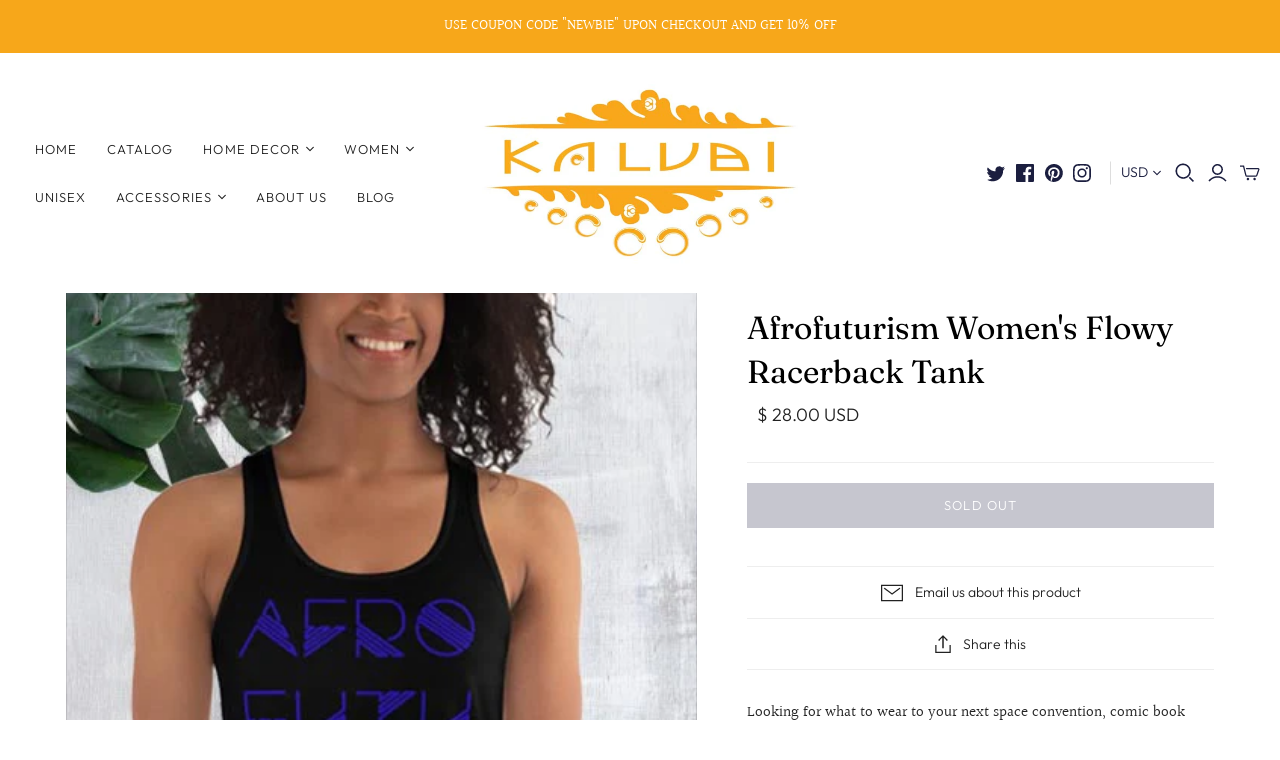

--- FILE ---
content_type: text/html; charset=utf-8
request_url: https://www.evelynkalubi.com/collections/women/products/afrofuturism-womens-flowy-racerback-tank-2
body_size: 28262
content:
<!DOCTYPE html>
<html class="no-js">
<head>
  <meta charset="utf-8">
  <meta http-equiv="X-UA-Compatible" content="IE=edge">
  <meta name="viewport" content="width=device-width" />

  <title>
    Afrofuturism Women&#39;s Flowy Racerback Tank

    

    

    
      &ndash; KALUBI
    
  </title>

  
    <meta name="description" content="Looking for what to wear to your next space convention, comic book group, or even in the kitchen? Keep it funky with this Afrofuturism tank top. Look This racerback tank is soft with a loose, flowy fit. The shirring on the back also adds some feminine detail. • Made of 65% polyester/35% viscose • A-line body with a rel">
  

  <link href="//www.evelynkalubi.com/cdn/shop/t/4/assets/theme.scss.css?v=72238456867607729101759259520" rel="stylesheet" type="text/css" media="all" />
  
    <link rel="shortcut icon" href="//www.evelynkalubi.com/cdn/shop/files/MINI_LOGO_FAVICON_16x16.jpg?v=1615319647" type="image/png" />
  

  
    <link rel="canonical" href="https://www.evelynkalubi.com/products/afrofuturism-womens-flowy-racerback-tank-2" />
  

  















<meta property="og:site_name" content="KALUBI">
<meta property="og:url" content="https://www.evelynkalubi.com/products/afrofuturism-womens-flowy-racerback-tank-2">
<meta property="og:title" content="Afrofuturism Women&#39;s Flowy Racerback Tank">
<meta property="og:type" content="website">
<meta property="og:description" content="Looking for what to wear to your next space convention, comic book group, or even in the kitchen? Keep it funky with this Afrofuturism tank top. Look This racerback tank is soft with a loose, flowy fit. The shirring on the back also adds some feminine detail. • Made of 65% polyester/35% viscose • A-line body with a rel">




    
    
    

    
    
    <meta
      property="og:image"
      content="https://www.evelynkalubi.com/cdn/shop/products/afrofuturism1_1200x1801.jpg?v=1609031452"
    />
    <meta
      property="og:image:secure_url"
      content="https://www.evelynkalubi.com/cdn/shop/products/afrofuturism1_1200x1801.jpg?v=1609031452"
    />
    <meta property="og:image:width" content="1200" />
    <meta property="og:image:height" content="1801" />
    
    
    <meta property="og:image:alt" content="Afrofuturism Women's Flowy Racerback Tank" />
  









  <meta name="twitter:site" content="@https://twitter.com/kalubi_official">








<meta name="twitter:title" content="Afrofuturism Women&#39;s Flowy Racerback Tank">
<meta name="twitter:description" content="Looking for what to wear to your next space convention, comic book group, or even in the kitchen? Keep it funky with this Afrofuturism tank top. Look This racerback tank is soft with a loose, flowy fit. The shirring on the back also adds some feminine detail. • Made of 65% polyester/35% viscose • A-line body with a rel">


    
    
    
      
      
      <meta name="twitter:card" content="summary">
    
    
    <meta
      property="twitter:image"
      content="https://www.evelynkalubi.com/cdn/shop/products/afrofuturism1_1200x1200_crop_center.jpg?v=1609031452"
    />
    <meta property="twitter:image:width" content="1200" />
    <meta property="twitter:image:height" content="1200" />
    
    
    <meta property="twitter:image:alt" content="Afrofuturism Women&#39;s Flowy Racerback Tank" />
  



  <script>window.performance && window.performance.mark && window.performance.mark('shopify.content_for_header.start');</script><meta name="google-site-verification" content="hVPfoclvGevHW5LU9xNuw5jBfg5b38ChssHv06xSDJE">
<meta id="shopify-digital-wallet" name="shopify-digital-wallet" content="/5865269/digital_wallets/dialog">
<meta name="shopify-checkout-api-token" content="523ce2038306b557a9ec87a60118b186">
<meta id="in-context-paypal-metadata" data-shop-id="5865269" data-venmo-supported="false" data-environment="production" data-locale="en_US" data-paypal-v4="true" data-currency="USD">
<link rel="alternate" type="application/json+oembed" href="https://www.evelynkalubi.com/products/afrofuturism-womens-flowy-racerback-tank-2.oembed">
<script async="async" src="/checkouts/internal/preloads.js?locale=en-US"></script>
<link rel="preconnect" href="https://shop.app" crossorigin="anonymous">
<script async="async" src="https://shop.app/checkouts/internal/preloads.js?locale=en-US&shop_id=5865269" crossorigin="anonymous"></script>
<script id="shopify-features" type="application/json">{"accessToken":"523ce2038306b557a9ec87a60118b186","betas":["rich-media-storefront-analytics"],"domain":"www.evelynkalubi.com","predictiveSearch":true,"shopId":5865269,"locale":"en"}</script>
<script>var Shopify = Shopify || {};
Shopify.shop = "kalubi.myshopify.com";
Shopify.locale = "en";
Shopify.currency = {"active":"USD","rate":"1.0"};
Shopify.country = "US";
Shopify.theme = {"name":"Atlantic","id":80272850996,"schema_name":"Atlantic","schema_version":"14.1.3","theme_store_id":566,"role":"main"};
Shopify.theme.handle = "null";
Shopify.theme.style = {"id":null,"handle":null};
Shopify.cdnHost = "www.evelynkalubi.com/cdn";
Shopify.routes = Shopify.routes || {};
Shopify.routes.root = "/";</script>
<script type="module">!function(o){(o.Shopify=o.Shopify||{}).modules=!0}(window);</script>
<script>!function(o){function n(){var o=[];function n(){o.push(Array.prototype.slice.apply(arguments))}return n.q=o,n}var t=o.Shopify=o.Shopify||{};t.loadFeatures=n(),t.autoloadFeatures=n()}(window);</script>
<script>
  window.ShopifyPay = window.ShopifyPay || {};
  window.ShopifyPay.apiHost = "shop.app\/pay";
  window.ShopifyPay.redirectState = null;
</script>
<script id="shop-js-analytics" type="application/json">{"pageType":"product"}</script>
<script defer="defer" async type="module" src="//www.evelynkalubi.com/cdn/shopifycloud/shop-js/modules/v2/client.init-shop-cart-sync_C5BV16lS.en.esm.js"></script>
<script defer="defer" async type="module" src="//www.evelynkalubi.com/cdn/shopifycloud/shop-js/modules/v2/chunk.common_CygWptCX.esm.js"></script>
<script type="module">
  await import("//www.evelynkalubi.com/cdn/shopifycloud/shop-js/modules/v2/client.init-shop-cart-sync_C5BV16lS.en.esm.js");
await import("//www.evelynkalubi.com/cdn/shopifycloud/shop-js/modules/v2/chunk.common_CygWptCX.esm.js");

  window.Shopify.SignInWithShop?.initShopCartSync?.({"fedCMEnabled":true,"windoidEnabled":true});

</script>
<script>
  window.Shopify = window.Shopify || {};
  if (!window.Shopify.featureAssets) window.Shopify.featureAssets = {};
  window.Shopify.featureAssets['shop-js'] = {"shop-cart-sync":["modules/v2/client.shop-cart-sync_ZFArdW7E.en.esm.js","modules/v2/chunk.common_CygWptCX.esm.js"],"init-fed-cm":["modules/v2/client.init-fed-cm_CmiC4vf6.en.esm.js","modules/v2/chunk.common_CygWptCX.esm.js"],"shop-button":["modules/v2/client.shop-button_tlx5R9nI.en.esm.js","modules/v2/chunk.common_CygWptCX.esm.js"],"shop-cash-offers":["modules/v2/client.shop-cash-offers_DOA2yAJr.en.esm.js","modules/v2/chunk.common_CygWptCX.esm.js","modules/v2/chunk.modal_D71HUcav.esm.js"],"init-windoid":["modules/v2/client.init-windoid_sURxWdc1.en.esm.js","modules/v2/chunk.common_CygWptCX.esm.js"],"shop-toast-manager":["modules/v2/client.shop-toast-manager_ClPi3nE9.en.esm.js","modules/v2/chunk.common_CygWptCX.esm.js"],"init-shop-email-lookup-coordinator":["modules/v2/client.init-shop-email-lookup-coordinator_B8hsDcYM.en.esm.js","modules/v2/chunk.common_CygWptCX.esm.js"],"init-shop-cart-sync":["modules/v2/client.init-shop-cart-sync_C5BV16lS.en.esm.js","modules/v2/chunk.common_CygWptCX.esm.js"],"avatar":["modules/v2/client.avatar_BTnouDA3.en.esm.js"],"pay-button":["modules/v2/client.pay-button_FdsNuTd3.en.esm.js","modules/v2/chunk.common_CygWptCX.esm.js"],"init-customer-accounts":["modules/v2/client.init-customer-accounts_DxDtT_ad.en.esm.js","modules/v2/client.shop-login-button_C5VAVYt1.en.esm.js","modules/v2/chunk.common_CygWptCX.esm.js","modules/v2/chunk.modal_D71HUcav.esm.js"],"init-shop-for-new-customer-accounts":["modules/v2/client.init-shop-for-new-customer-accounts_ChsxoAhi.en.esm.js","modules/v2/client.shop-login-button_C5VAVYt1.en.esm.js","modules/v2/chunk.common_CygWptCX.esm.js","modules/v2/chunk.modal_D71HUcav.esm.js"],"shop-login-button":["modules/v2/client.shop-login-button_C5VAVYt1.en.esm.js","modules/v2/chunk.common_CygWptCX.esm.js","modules/v2/chunk.modal_D71HUcav.esm.js"],"init-customer-accounts-sign-up":["modules/v2/client.init-customer-accounts-sign-up_CPSyQ0Tj.en.esm.js","modules/v2/client.shop-login-button_C5VAVYt1.en.esm.js","modules/v2/chunk.common_CygWptCX.esm.js","modules/v2/chunk.modal_D71HUcav.esm.js"],"shop-follow-button":["modules/v2/client.shop-follow-button_Cva4Ekp9.en.esm.js","modules/v2/chunk.common_CygWptCX.esm.js","modules/v2/chunk.modal_D71HUcav.esm.js"],"checkout-modal":["modules/v2/client.checkout-modal_BPM8l0SH.en.esm.js","modules/v2/chunk.common_CygWptCX.esm.js","modules/v2/chunk.modal_D71HUcav.esm.js"],"lead-capture":["modules/v2/client.lead-capture_Bi8yE_yS.en.esm.js","modules/v2/chunk.common_CygWptCX.esm.js","modules/v2/chunk.modal_D71HUcav.esm.js"],"shop-login":["modules/v2/client.shop-login_D6lNrXab.en.esm.js","modules/v2/chunk.common_CygWptCX.esm.js","modules/v2/chunk.modal_D71HUcav.esm.js"],"payment-terms":["modules/v2/client.payment-terms_CZxnsJam.en.esm.js","modules/v2/chunk.common_CygWptCX.esm.js","modules/v2/chunk.modal_D71HUcav.esm.js"]};
</script>
<script>(function() {
  var isLoaded = false;
  function asyncLoad() {
    if (isLoaded) return;
    isLoaded = true;
    var urls = ["\/\/www.powr.io\/powr.js?powr-token=kalubi.myshopify.com\u0026external-type=shopify\u0026shop=kalubi.myshopify.com","\/\/cdn.shopify.com\/proxy\/be24644073adf80baa42728a3cb4d82081e728f6e73e66746493ee5349ce3377\/static.cdn.printful.com\/static\/js\/external\/shopify-product-customizer.js?v=0.28\u0026shop=kalubi.myshopify.com\u0026sp-cache-control=cHVibGljLCBtYXgtYWdlPTkwMA"];
    for (var i = 0; i < urls.length; i++) {
      var s = document.createElement('script');
      s.type = 'text/javascript';
      s.async = true;
      s.src = urls[i];
      var x = document.getElementsByTagName('script')[0];
      x.parentNode.insertBefore(s, x);
    }
  };
  if(window.attachEvent) {
    window.attachEvent('onload', asyncLoad);
  } else {
    window.addEventListener('load', asyncLoad, false);
  }
})();</script>
<script id="__st">var __st={"a":5865269,"offset":-18000,"reqid":"0e6774e4-9acd-4854-8596-5e591e64bc15-1768709546","pageurl":"www.evelynkalubi.com\/collections\/women\/products\/afrofuturism-womens-flowy-racerback-tank-2","u":"33de46658c26","p":"product","rtyp":"product","rid":5933524254880};</script>
<script>window.ShopifyPaypalV4VisibilityTracking = true;</script>
<script id="captcha-bootstrap">!function(){'use strict';const t='contact',e='account',n='new_comment',o=[[t,t],['blogs',n],['comments',n],[t,'customer']],c=[[e,'customer_login'],[e,'guest_login'],[e,'recover_customer_password'],[e,'create_customer']],r=t=>t.map((([t,e])=>`form[action*='/${t}']:not([data-nocaptcha='true']) input[name='form_type'][value='${e}']`)).join(','),a=t=>()=>t?[...document.querySelectorAll(t)].map((t=>t.form)):[];function s(){const t=[...o],e=r(t);return a(e)}const i='password',u='form_key',d=['recaptcha-v3-token','g-recaptcha-response','h-captcha-response',i],f=()=>{try{return window.sessionStorage}catch{return}},m='__shopify_v',_=t=>t.elements[u];function p(t,e,n=!1){try{const o=window.sessionStorage,c=JSON.parse(o.getItem(e)),{data:r}=function(t){const{data:e,action:n}=t;return t[m]||n?{data:e,action:n}:{data:t,action:n}}(c);for(const[e,n]of Object.entries(r))t.elements[e]&&(t.elements[e].value=n);n&&o.removeItem(e)}catch(o){console.error('form repopulation failed',{error:o})}}const l='form_type',E='cptcha';function T(t){t.dataset[E]=!0}const w=window,h=w.document,L='Shopify',v='ce_forms',y='captcha';let A=!1;((t,e)=>{const n=(g='f06e6c50-85a8-45c8-87d0-21a2b65856fe',I='https://cdn.shopify.com/shopifycloud/storefront-forms-hcaptcha/ce_storefront_forms_captcha_hcaptcha.v1.5.2.iife.js',D={infoText:'Protected by hCaptcha',privacyText:'Privacy',termsText:'Terms'},(t,e,n)=>{const o=w[L][v],c=o.bindForm;if(c)return c(t,g,e,D).then(n);var r;o.q.push([[t,g,e,D],n]),r=I,A||(h.body.append(Object.assign(h.createElement('script'),{id:'captcha-provider',async:!0,src:r})),A=!0)});var g,I,D;w[L]=w[L]||{},w[L][v]=w[L][v]||{},w[L][v].q=[],w[L][y]=w[L][y]||{},w[L][y].protect=function(t,e){n(t,void 0,e),T(t)},Object.freeze(w[L][y]),function(t,e,n,w,h,L){const[v,y,A,g]=function(t,e,n){const i=e?o:[],u=t?c:[],d=[...i,...u],f=r(d),m=r(i),_=r(d.filter((([t,e])=>n.includes(e))));return[a(f),a(m),a(_),s()]}(w,h,L),I=t=>{const e=t.target;return e instanceof HTMLFormElement?e:e&&e.form},D=t=>v().includes(t);t.addEventListener('submit',(t=>{const e=I(t);if(!e)return;const n=D(e)&&!e.dataset.hcaptchaBound&&!e.dataset.recaptchaBound,o=_(e),c=g().includes(e)&&(!o||!o.value);(n||c)&&t.preventDefault(),c&&!n&&(function(t){try{if(!f())return;!function(t){const e=f();if(!e)return;const n=_(t);if(!n)return;const o=n.value;o&&e.removeItem(o)}(t);const e=Array.from(Array(32),(()=>Math.random().toString(36)[2])).join('');!function(t,e){_(t)||t.append(Object.assign(document.createElement('input'),{type:'hidden',name:u})),t.elements[u].value=e}(t,e),function(t,e){const n=f();if(!n)return;const o=[...t.querySelectorAll(`input[type='${i}']`)].map((({name:t})=>t)),c=[...d,...o],r={};for(const[a,s]of new FormData(t).entries())c.includes(a)||(r[a]=s);n.setItem(e,JSON.stringify({[m]:1,action:t.action,data:r}))}(t,e)}catch(e){console.error('failed to persist form',e)}}(e),e.submit())}));const S=(t,e)=>{t&&!t.dataset[E]&&(n(t,e.some((e=>e===t))),T(t))};for(const o of['focusin','change'])t.addEventListener(o,(t=>{const e=I(t);D(e)&&S(e,y())}));const B=e.get('form_key'),M=e.get(l),P=B&&M;t.addEventListener('DOMContentLoaded',(()=>{const t=y();if(P)for(const e of t)e.elements[l].value===M&&p(e,B);[...new Set([...A(),...v().filter((t=>'true'===t.dataset.shopifyCaptcha))])].forEach((e=>S(e,t)))}))}(h,new URLSearchParams(w.location.search),n,t,e,['guest_login'])})(!0,!0)}();</script>
<script integrity="sha256-4kQ18oKyAcykRKYeNunJcIwy7WH5gtpwJnB7kiuLZ1E=" data-source-attribution="shopify.loadfeatures" defer="defer" src="//www.evelynkalubi.com/cdn/shopifycloud/storefront/assets/storefront/load_feature-a0a9edcb.js" crossorigin="anonymous"></script>
<script crossorigin="anonymous" defer="defer" src="//www.evelynkalubi.com/cdn/shopifycloud/storefront/assets/shopify_pay/storefront-65b4c6d7.js?v=20250812"></script>
<script data-source-attribution="shopify.dynamic_checkout.dynamic.init">var Shopify=Shopify||{};Shopify.PaymentButton=Shopify.PaymentButton||{isStorefrontPortableWallets:!0,init:function(){window.Shopify.PaymentButton.init=function(){};var t=document.createElement("script");t.src="https://www.evelynkalubi.com/cdn/shopifycloud/portable-wallets/latest/portable-wallets.en.js",t.type="module",document.head.appendChild(t)}};
</script>
<script data-source-attribution="shopify.dynamic_checkout.buyer_consent">
  function portableWalletsHideBuyerConsent(e){var t=document.getElementById("shopify-buyer-consent"),n=document.getElementById("shopify-subscription-policy-button");t&&n&&(t.classList.add("hidden"),t.setAttribute("aria-hidden","true"),n.removeEventListener("click",e))}function portableWalletsShowBuyerConsent(e){var t=document.getElementById("shopify-buyer-consent"),n=document.getElementById("shopify-subscription-policy-button");t&&n&&(t.classList.remove("hidden"),t.removeAttribute("aria-hidden"),n.addEventListener("click",e))}window.Shopify?.PaymentButton&&(window.Shopify.PaymentButton.hideBuyerConsent=portableWalletsHideBuyerConsent,window.Shopify.PaymentButton.showBuyerConsent=portableWalletsShowBuyerConsent);
</script>
<script data-source-attribution="shopify.dynamic_checkout.cart.bootstrap">document.addEventListener("DOMContentLoaded",(function(){function t(){return document.querySelector("shopify-accelerated-checkout-cart, shopify-accelerated-checkout")}if(t())Shopify.PaymentButton.init();else{new MutationObserver((function(e,n){t()&&(Shopify.PaymentButton.init(),n.disconnect())})).observe(document.body,{childList:!0,subtree:!0})}}));
</script>
<link id="shopify-accelerated-checkout-styles" rel="stylesheet" media="screen" href="https://www.evelynkalubi.com/cdn/shopifycloud/portable-wallets/latest/accelerated-checkout-backwards-compat.css" crossorigin="anonymous">
<style id="shopify-accelerated-checkout-cart">
        #shopify-buyer-consent {
  margin-top: 1em;
  display: inline-block;
  width: 100%;
}

#shopify-buyer-consent.hidden {
  display: none;
}

#shopify-subscription-policy-button {
  background: none;
  border: none;
  padding: 0;
  text-decoration: underline;
  font-size: inherit;
  cursor: pointer;
}

#shopify-subscription-policy-button::before {
  box-shadow: none;
}

      </style>

<script>window.performance && window.performance.mark && window.performance.mark('shopify.content_for_header.end');</script>

  <script>
    document.documentElement.className=document.documentElement.className.replace(/\bno-js\b/,'js');
    if(window.Shopify&&window.Shopify.designMode)document.documentElement.className+=' in-theme-editor';
  </script>

  
<script>
  Theme = {}
  Theme.version = "14.1.3";
  Theme.products = new Array();
  Theme.shippingCalcErrorMessage = "Error: zip / postal code --error_message--";
  Theme.shippingCalcMultiRates = "There are --number_of_rates-- shipping rates available for --address--, starting at --rate--.";
  Theme.shippingCalcOneRate = "There is one shipping rate available for --address--.";
  Theme.shippingCalcNoRates = "We do not ship to this destination.";
  Theme.shippingCalcRateValues = "--rate_title-- at --rate--";
  Theme.userLoggedIn = false;
  Theme.userAddress = '';
  Theme.centerHeader = false;

  Theme.cartItemsOne = "item";
  Theme.cartItemsOther = "items";

  Theme.addToCart = "Add to cart";
  Theme.soldOut = "Sold out";
  Theme.unavailable = "Unavailable";

</script>

<link href="https://monorail-edge.shopifysvc.com" rel="dns-prefetch">
<script>(function(){if ("sendBeacon" in navigator && "performance" in window) {try {var session_token_from_headers = performance.getEntriesByType('navigation')[0].serverTiming.find(x => x.name == '_s').description;} catch {var session_token_from_headers = undefined;}var session_cookie_matches = document.cookie.match(/_shopify_s=([^;]*)/);var session_token_from_cookie = session_cookie_matches && session_cookie_matches.length === 2 ? session_cookie_matches[1] : "";var session_token = session_token_from_headers || session_token_from_cookie || "";function handle_abandonment_event(e) {var entries = performance.getEntries().filter(function(entry) {return /monorail-edge.shopifysvc.com/.test(entry.name);});if (!window.abandonment_tracked && entries.length === 0) {window.abandonment_tracked = true;var currentMs = Date.now();var navigation_start = performance.timing.navigationStart;var payload = {shop_id: 5865269,url: window.location.href,navigation_start,duration: currentMs - navigation_start,session_token,page_type: "product"};window.navigator.sendBeacon("https://monorail-edge.shopifysvc.com/v1/produce", JSON.stringify({schema_id: "online_store_buyer_site_abandonment/1.1",payload: payload,metadata: {event_created_at_ms: currentMs,event_sent_at_ms: currentMs}}));}}window.addEventListener('pagehide', handle_abandonment_event);}}());</script>
<script id="web-pixels-manager-setup">(function e(e,d,r,n,o){if(void 0===o&&(o={}),!Boolean(null===(a=null===(i=window.Shopify)||void 0===i?void 0:i.analytics)||void 0===a?void 0:a.replayQueue)){var i,a;window.Shopify=window.Shopify||{};var t=window.Shopify;t.analytics=t.analytics||{};var s=t.analytics;s.replayQueue=[],s.publish=function(e,d,r){return s.replayQueue.push([e,d,r]),!0};try{self.performance.mark("wpm:start")}catch(e){}var l=function(){var e={modern:/Edge?\/(1{2}[4-9]|1[2-9]\d|[2-9]\d{2}|\d{4,})\.\d+(\.\d+|)|Firefox\/(1{2}[4-9]|1[2-9]\d|[2-9]\d{2}|\d{4,})\.\d+(\.\d+|)|Chrom(ium|e)\/(9{2}|\d{3,})\.\d+(\.\d+|)|(Maci|X1{2}).+ Version\/(15\.\d+|(1[6-9]|[2-9]\d|\d{3,})\.\d+)([,.]\d+|)( \(\w+\)|)( Mobile\/\w+|) Safari\/|Chrome.+OPR\/(9{2}|\d{3,})\.\d+\.\d+|(CPU[ +]OS|iPhone[ +]OS|CPU[ +]iPhone|CPU IPhone OS|CPU iPad OS)[ +]+(15[._]\d+|(1[6-9]|[2-9]\d|\d{3,})[._]\d+)([._]\d+|)|Android:?[ /-](13[3-9]|1[4-9]\d|[2-9]\d{2}|\d{4,})(\.\d+|)(\.\d+|)|Android.+Firefox\/(13[5-9]|1[4-9]\d|[2-9]\d{2}|\d{4,})\.\d+(\.\d+|)|Android.+Chrom(ium|e)\/(13[3-9]|1[4-9]\d|[2-9]\d{2}|\d{4,})\.\d+(\.\d+|)|SamsungBrowser\/([2-9]\d|\d{3,})\.\d+/,legacy:/Edge?\/(1[6-9]|[2-9]\d|\d{3,})\.\d+(\.\d+|)|Firefox\/(5[4-9]|[6-9]\d|\d{3,})\.\d+(\.\d+|)|Chrom(ium|e)\/(5[1-9]|[6-9]\d|\d{3,})\.\d+(\.\d+|)([\d.]+$|.*Safari\/(?![\d.]+ Edge\/[\d.]+$))|(Maci|X1{2}).+ Version\/(10\.\d+|(1[1-9]|[2-9]\d|\d{3,})\.\d+)([,.]\d+|)( \(\w+\)|)( Mobile\/\w+|) Safari\/|Chrome.+OPR\/(3[89]|[4-9]\d|\d{3,})\.\d+\.\d+|(CPU[ +]OS|iPhone[ +]OS|CPU[ +]iPhone|CPU IPhone OS|CPU iPad OS)[ +]+(10[._]\d+|(1[1-9]|[2-9]\d|\d{3,})[._]\d+)([._]\d+|)|Android:?[ /-](13[3-9]|1[4-9]\d|[2-9]\d{2}|\d{4,})(\.\d+|)(\.\d+|)|Mobile Safari.+OPR\/([89]\d|\d{3,})\.\d+\.\d+|Android.+Firefox\/(13[5-9]|1[4-9]\d|[2-9]\d{2}|\d{4,})\.\d+(\.\d+|)|Android.+Chrom(ium|e)\/(13[3-9]|1[4-9]\d|[2-9]\d{2}|\d{4,})\.\d+(\.\d+|)|Android.+(UC? ?Browser|UCWEB|U3)[ /]?(15\.([5-9]|\d{2,})|(1[6-9]|[2-9]\d|\d{3,})\.\d+)\.\d+|SamsungBrowser\/(5\.\d+|([6-9]|\d{2,})\.\d+)|Android.+MQ{2}Browser\/(14(\.(9|\d{2,})|)|(1[5-9]|[2-9]\d|\d{3,})(\.\d+|))(\.\d+|)|K[Aa][Ii]OS\/(3\.\d+|([4-9]|\d{2,})\.\d+)(\.\d+|)/},d=e.modern,r=e.legacy,n=navigator.userAgent;return n.match(d)?"modern":n.match(r)?"legacy":"unknown"}(),u="modern"===l?"modern":"legacy",c=(null!=n?n:{modern:"",legacy:""})[u],f=function(e){return[e.baseUrl,"/wpm","/b",e.hashVersion,"modern"===e.buildTarget?"m":"l",".js"].join("")}({baseUrl:d,hashVersion:r,buildTarget:u}),m=function(e){var d=e.version,r=e.bundleTarget,n=e.surface,o=e.pageUrl,i=e.monorailEndpoint;return{emit:function(e){var a=e.status,t=e.errorMsg,s=(new Date).getTime(),l=JSON.stringify({metadata:{event_sent_at_ms:s},events:[{schema_id:"web_pixels_manager_load/3.1",payload:{version:d,bundle_target:r,page_url:o,status:a,surface:n,error_msg:t},metadata:{event_created_at_ms:s}}]});if(!i)return console&&console.warn&&console.warn("[Web Pixels Manager] No Monorail endpoint provided, skipping logging."),!1;try{return self.navigator.sendBeacon.bind(self.navigator)(i,l)}catch(e){}var u=new XMLHttpRequest;try{return u.open("POST",i,!0),u.setRequestHeader("Content-Type","text/plain"),u.send(l),!0}catch(e){return console&&console.warn&&console.warn("[Web Pixels Manager] Got an unhandled error while logging to Monorail."),!1}}}}({version:r,bundleTarget:l,surface:e.surface,pageUrl:self.location.href,monorailEndpoint:e.monorailEndpoint});try{o.browserTarget=l,function(e){var d=e.src,r=e.async,n=void 0===r||r,o=e.onload,i=e.onerror,a=e.sri,t=e.scriptDataAttributes,s=void 0===t?{}:t,l=document.createElement("script"),u=document.querySelector("head"),c=document.querySelector("body");if(l.async=n,l.src=d,a&&(l.integrity=a,l.crossOrigin="anonymous"),s)for(var f in s)if(Object.prototype.hasOwnProperty.call(s,f))try{l.dataset[f]=s[f]}catch(e){}if(o&&l.addEventListener("load",o),i&&l.addEventListener("error",i),u)u.appendChild(l);else{if(!c)throw new Error("Did not find a head or body element to append the script");c.appendChild(l)}}({src:f,async:!0,onload:function(){if(!function(){var e,d;return Boolean(null===(d=null===(e=window.Shopify)||void 0===e?void 0:e.analytics)||void 0===d?void 0:d.initialized)}()){var d=window.webPixelsManager.init(e)||void 0;if(d){var r=window.Shopify.analytics;r.replayQueue.forEach((function(e){var r=e[0],n=e[1],o=e[2];d.publishCustomEvent(r,n,o)})),r.replayQueue=[],r.publish=d.publishCustomEvent,r.visitor=d.visitor,r.initialized=!0}}},onerror:function(){return m.emit({status:"failed",errorMsg:"".concat(f," has failed to load")})},sri:function(e){var d=/^sha384-[A-Za-z0-9+/=]+$/;return"string"==typeof e&&d.test(e)}(c)?c:"",scriptDataAttributes:o}),m.emit({status:"loading"})}catch(e){m.emit({status:"failed",errorMsg:(null==e?void 0:e.message)||"Unknown error"})}}})({shopId: 5865269,storefrontBaseUrl: "https://www.evelynkalubi.com",extensionsBaseUrl: "https://extensions.shopifycdn.com/cdn/shopifycloud/web-pixels-manager",monorailEndpoint: "https://monorail-edge.shopifysvc.com/unstable/produce_batch",surface: "storefront-renderer",enabledBetaFlags: ["2dca8a86"],webPixelsConfigList: [{"id":"644317344","configuration":"{\"config\":\"{\\\"pixel_id\\\":\\\"GT-5N298XZ\\\",\\\"target_country\\\":\\\"US\\\",\\\"gtag_events\\\":[{\\\"type\\\":\\\"purchase\\\",\\\"action_label\\\":\\\"MC-HC1DGB3BJS\\\"},{\\\"type\\\":\\\"page_view\\\",\\\"action_label\\\":\\\"MC-HC1DGB3BJS\\\"},{\\\"type\\\":\\\"view_item\\\",\\\"action_label\\\":\\\"MC-HC1DGB3BJS\\\"}],\\\"enable_monitoring_mode\\\":false}\"}","eventPayloadVersion":"v1","runtimeContext":"OPEN","scriptVersion":"b2a88bafab3e21179ed38636efcd8a93","type":"APP","apiClientId":1780363,"privacyPurposes":[],"dataSharingAdjustments":{"protectedCustomerApprovalScopes":["read_customer_address","read_customer_email","read_customer_name","read_customer_personal_data","read_customer_phone"]}},{"id":"240812192","configuration":"{\"pixel_id\":\"2030453333674407\",\"pixel_type\":\"facebook_pixel\",\"metaapp_system_user_token\":\"-\"}","eventPayloadVersion":"v1","runtimeContext":"OPEN","scriptVersion":"ca16bc87fe92b6042fbaa3acc2fbdaa6","type":"APP","apiClientId":2329312,"privacyPurposes":["ANALYTICS","MARKETING","SALE_OF_DATA"],"dataSharingAdjustments":{"protectedCustomerApprovalScopes":["read_customer_address","read_customer_email","read_customer_name","read_customer_personal_data","read_customer_phone"]}},{"id":"129466528","eventPayloadVersion":"v1","runtimeContext":"LAX","scriptVersion":"1","type":"CUSTOM","privacyPurposes":["ANALYTICS"],"name":"Google Analytics tag (migrated)"},{"id":"shopify-app-pixel","configuration":"{}","eventPayloadVersion":"v1","runtimeContext":"STRICT","scriptVersion":"0450","apiClientId":"shopify-pixel","type":"APP","privacyPurposes":["ANALYTICS","MARKETING"]},{"id":"shopify-custom-pixel","eventPayloadVersion":"v1","runtimeContext":"LAX","scriptVersion":"0450","apiClientId":"shopify-pixel","type":"CUSTOM","privacyPurposes":["ANALYTICS","MARKETING"]}],isMerchantRequest: false,initData: {"shop":{"name":"KALUBI","paymentSettings":{"currencyCode":"USD"},"myshopifyDomain":"kalubi.myshopify.com","countryCode":"US","storefrontUrl":"https:\/\/www.evelynkalubi.com"},"customer":null,"cart":null,"checkout":null,"productVariants":[{"price":{"amount":28.0,"currencyCode":"USD"},"product":{"title":"Afrofuturism Women's Flowy Racerback Tank","vendor":"KALUBI","id":"5933524254880","untranslatedTitle":"Afrofuturism Women's Flowy Racerback Tank","url":"\/products\/afrofuturism-womens-flowy-racerback-tank-2","type":"Womens"},"id":"37499738423456","image":{"src":"\/\/www.evelynkalubi.com\/cdn\/shop\/products\/womens-flowy-racerback-tank-black-5fe102b38b14d.jpg?v=1609031452"},"sku":"8110284_7999","title":"Black \/ XS","untranslatedTitle":"Black \/ XS"},{"price":{"amount":28.0,"currencyCode":"USD"},"product":{"title":"Afrofuturism Women's Flowy Racerback Tank","vendor":"KALUBI","id":"5933524254880","untranslatedTitle":"Afrofuturism Women's Flowy Racerback Tank","url":"\/products\/afrofuturism-womens-flowy-racerback-tank-2","type":"Womens"},"id":"37499738456224","image":{"src":"\/\/www.evelynkalubi.com\/cdn\/shop\/products\/womens-flowy-racerback-tank-black-5fe102b38b14d.jpg?v=1609031452"},"sku":"8110284_8000","title":"Black \/ S","untranslatedTitle":"Black \/ S"},{"price":{"amount":28.0,"currencyCode":"USD"},"product":{"title":"Afrofuturism Women's Flowy Racerback Tank","vendor":"KALUBI","id":"5933524254880","untranslatedTitle":"Afrofuturism Women's Flowy Racerback Tank","url":"\/products\/afrofuturism-womens-flowy-racerback-tank-2","type":"Womens"},"id":"37499738488992","image":{"src":"\/\/www.evelynkalubi.com\/cdn\/shop\/products\/womens-flowy-racerback-tank-black-5fe102b38b14d.jpg?v=1609031452"},"sku":"8110284_8001","title":"Black \/ M","untranslatedTitle":"Black \/ M"},{"price":{"amount":28.0,"currencyCode":"USD"},"product":{"title":"Afrofuturism Women's Flowy Racerback Tank","vendor":"KALUBI","id":"5933524254880","untranslatedTitle":"Afrofuturism Women's Flowy Racerback Tank","url":"\/products\/afrofuturism-womens-flowy-racerback-tank-2","type":"Womens"},"id":"37499738521760","image":{"src":"\/\/www.evelynkalubi.com\/cdn\/shop\/products\/womens-flowy-racerback-tank-black-5fe102b38b14d.jpg?v=1609031452"},"sku":"8110284_8002","title":"Black \/ L","untranslatedTitle":"Black \/ L"},{"price":{"amount":28.0,"currencyCode":"USD"},"product":{"title":"Afrofuturism Women's Flowy Racerback Tank","vendor":"KALUBI","id":"5933524254880","untranslatedTitle":"Afrofuturism Women's Flowy Racerback Tank","url":"\/products\/afrofuturism-womens-flowy-racerback-tank-2","type":"Womens"},"id":"37499738554528","image":{"src":"\/\/www.evelynkalubi.com\/cdn\/shop\/products\/womens-flowy-racerback-tank-black-5fe102b38b14d.jpg?v=1609031452"},"sku":"8110284_8003","title":"Black \/ XL","untranslatedTitle":"Black \/ XL"},{"price":{"amount":30.0,"currencyCode":"USD"},"product":{"title":"Afrofuturism Women's Flowy Racerback Tank","vendor":"KALUBI","id":"5933524254880","untranslatedTitle":"Afrofuturism Women's Flowy Racerback Tank","url":"\/products\/afrofuturism-womens-flowy-racerback-tank-2","type":"Womens"},"id":"37499738587296","image":{"src":"\/\/www.evelynkalubi.com\/cdn\/shop\/products\/womens-flowy-racerback-tank-black-5fe102b38b14d.jpg?v=1609031452"},"sku":"8110284_8004","title":"Black \/ 2XL","untranslatedTitle":"Black \/ 2XL"},{"price":{"amount":28.0,"currencyCode":"USD"},"product":{"title":"Afrofuturism Women's Flowy Racerback Tank","vendor":"KALUBI","id":"5933524254880","untranslatedTitle":"Afrofuturism Women's Flowy Racerback Tank","url":"\/products\/afrofuturism-womens-flowy-racerback-tank-2","type":"Womens"},"id":"37499738620064","image":{"src":"\/\/www.evelynkalubi.com\/cdn\/shop\/products\/womens-flowy-racerback-tank-white-5fe102b38b2fe.jpg?v=1609031452"},"sku":"8110284_7993","title":"White \/ XS","untranslatedTitle":"White \/ XS"},{"price":{"amount":28.0,"currencyCode":"USD"},"product":{"title":"Afrofuturism Women's Flowy Racerback Tank","vendor":"KALUBI","id":"5933524254880","untranslatedTitle":"Afrofuturism Women's Flowy Racerback Tank","url":"\/products\/afrofuturism-womens-flowy-racerback-tank-2","type":"Womens"},"id":"37499738652832","image":{"src":"\/\/www.evelynkalubi.com\/cdn\/shop\/products\/womens-flowy-racerback-tank-white-5fe102b38b2fe.jpg?v=1609031452"},"sku":"8110284_7994","title":"White \/ S","untranslatedTitle":"White \/ S"},{"price":{"amount":28.0,"currencyCode":"USD"},"product":{"title":"Afrofuturism Women's Flowy Racerback Tank","vendor":"KALUBI","id":"5933524254880","untranslatedTitle":"Afrofuturism Women's Flowy Racerback Tank","url":"\/products\/afrofuturism-womens-flowy-racerback-tank-2","type":"Womens"},"id":"37499738685600","image":{"src":"\/\/www.evelynkalubi.com\/cdn\/shop\/products\/womens-flowy-racerback-tank-white-5fe102b38b2fe.jpg?v=1609031452"},"sku":"8110284_7995","title":"White \/ M","untranslatedTitle":"White \/ M"},{"price":{"amount":28.0,"currencyCode":"USD"},"product":{"title":"Afrofuturism Women's Flowy Racerback Tank","vendor":"KALUBI","id":"5933524254880","untranslatedTitle":"Afrofuturism Women's Flowy Racerback Tank","url":"\/products\/afrofuturism-womens-flowy-racerback-tank-2","type":"Womens"},"id":"37499738718368","image":{"src":"\/\/www.evelynkalubi.com\/cdn\/shop\/products\/womens-flowy-racerback-tank-white-5fe102b38b2fe.jpg?v=1609031452"},"sku":"8110284_7996","title":"White \/ L","untranslatedTitle":"White \/ L"},{"price":{"amount":28.0,"currencyCode":"USD"},"product":{"title":"Afrofuturism Women's Flowy Racerback Tank","vendor":"KALUBI","id":"5933524254880","untranslatedTitle":"Afrofuturism Women's Flowy Racerback Tank","url":"\/products\/afrofuturism-womens-flowy-racerback-tank-2","type":"Womens"},"id":"37499738751136","image":{"src":"\/\/www.evelynkalubi.com\/cdn\/shop\/products\/womens-flowy-racerback-tank-white-5fe102b38b2fe.jpg?v=1609031452"},"sku":"8110284_7997","title":"White \/ XL","untranslatedTitle":"White \/ XL"},{"price":{"amount":30.0,"currencyCode":"USD"},"product":{"title":"Afrofuturism Women's Flowy Racerback Tank","vendor":"KALUBI","id":"5933524254880","untranslatedTitle":"Afrofuturism Women's Flowy Racerback Tank","url":"\/products\/afrofuturism-womens-flowy-racerback-tank-2","type":"Womens"},"id":"37499738783904","image":{"src":"\/\/www.evelynkalubi.com\/cdn\/shop\/products\/womens-flowy-racerback-tank-white-5fe102b38b2fe.jpg?v=1609031452"},"sku":"8110284_7998","title":"White \/ 2XL","untranslatedTitle":"White \/ 2XL"}],"purchasingCompany":null},},"https://www.evelynkalubi.com/cdn","fcfee988w5aeb613cpc8e4bc33m6693e112",{"modern":"","legacy":""},{"shopId":"5865269","storefrontBaseUrl":"https:\/\/www.evelynkalubi.com","extensionBaseUrl":"https:\/\/extensions.shopifycdn.com\/cdn\/shopifycloud\/web-pixels-manager","surface":"storefront-renderer","enabledBetaFlags":"[\"2dca8a86\"]","isMerchantRequest":"false","hashVersion":"fcfee988w5aeb613cpc8e4bc33m6693e112","publish":"custom","events":"[[\"page_viewed\",{}],[\"product_viewed\",{\"productVariant\":{\"price\":{\"amount\":28.0,\"currencyCode\":\"USD\"},\"product\":{\"title\":\"Afrofuturism Women's Flowy Racerback Tank\",\"vendor\":\"KALUBI\",\"id\":\"5933524254880\",\"untranslatedTitle\":\"Afrofuturism Women's Flowy Racerback Tank\",\"url\":\"\/products\/afrofuturism-womens-flowy-racerback-tank-2\",\"type\":\"Womens\"},\"id\":\"37499738423456\",\"image\":{\"src\":\"\/\/www.evelynkalubi.com\/cdn\/shop\/products\/womens-flowy-racerback-tank-black-5fe102b38b14d.jpg?v=1609031452\"},\"sku\":\"8110284_7999\",\"title\":\"Black \/ XS\",\"untranslatedTitle\":\"Black \/ XS\"}}]]"});</script><script>
  window.ShopifyAnalytics = window.ShopifyAnalytics || {};
  window.ShopifyAnalytics.meta = window.ShopifyAnalytics.meta || {};
  window.ShopifyAnalytics.meta.currency = 'USD';
  var meta = {"product":{"id":5933524254880,"gid":"gid:\/\/shopify\/Product\/5933524254880","vendor":"KALUBI","type":"Womens","handle":"afrofuturism-womens-flowy-racerback-tank-2","variants":[{"id":37499738423456,"price":2800,"name":"Afrofuturism Women's Flowy Racerback Tank - Black \/ XS","public_title":"Black \/ XS","sku":"8110284_7999"},{"id":37499738456224,"price":2800,"name":"Afrofuturism Women's Flowy Racerback Tank - Black \/ S","public_title":"Black \/ S","sku":"8110284_8000"},{"id":37499738488992,"price":2800,"name":"Afrofuturism Women's Flowy Racerback Tank - Black \/ M","public_title":"Black \/ M","sku":"8110284_8001"},{"id":37499738521760,"price":2800,"name":"Afrofuturism Women's Flowy Racerback Tank - Black \/ L","public_title":"Black \/ L","sku":"8110284_8002"},{"id":37499738554528,"price":2800,"name":"Afrofuturism Women's Flowy Racerback Tank - Black \/ XL","public_title":"Black \/ XL","sku":"8110284_8003"},{"id":37499738587296,"price":3000,"name":"Afrofuturism Women's Flowy Racerback Tank - Black \/ 2XL","public_title":"Black \/ 2XL","sku":"8110284_8004"},{"id":37499738620064,"price":2800,"name":"Afrofuturism Women's Flowy Racerback Tank - White \/ XS","public_title":"White \/ XS","sku":"8110284_7993"},{"id":37499738652832,"price":2800,"name":"Afrofuturism Women's Flowy Racerback Tank - White \/ S","public_title":"White \/ S","sku":"8110284_7994"},{"id":37499738685600,"price":2800,"name":"Afrofuturism Women's Flowy Racerback Tank - White \/ M","public_title":"White \/ M","sku":"8110284_7995"},{"id":37499738718368,"price":2800,"name":"Afrofuturism Women's Flowy Racerback Tank - White \/ L","public_title":"White \/ L","sku":"8110284_7996"},{"id":37499738751136,"price":2800,"name":"Afrofuturism Women's Flowy Racerback Tank - White \/ XL","public_title":"White \/ XL","sku":"8110284_7997"},{"id":37499738783904,"price":3000,"name":"Afrofuturism Women's Flowy Racerback Tank - White \/ 2XL","public_title":"White \/ 2XL","sku":"8110284_7998"}],"remote":false},"page":{"pageType":"product","resourceType":"product","resourceId":5933524254880,"requestId":"0e6774e4-9acd-4854-8596-5e591e64bc15-1768709546"}};
  for (var attr in meta) {
    window.ShopifyAnalytics.meta[attr] = meta[attr];
  }
</script>
<script class="analytics">
  (function () {
    var customDocumentWrite = function(content) {
      var jquery = null;

      if (window.jQuery) {
        jquery = window.jQuery;
      } else if (window.Checkout && window.Checkout.$) {
        jquery = window.Checkout.$;
      }

      if (jquery) {
        jquery('body').append(content);
      }
    };

    var hasLoggedConversion = function(token) {
      if (token) {
        return document.cookie.indexOf('loggedConversion=' + token) !== -1;
      }
      return false;
    }

    var setCookieIfConversion = function(token) {
      if (token) {
        var twoMonthsFromNow = new Date(Date.now());
        twoMonthsFromNow.setMonth(twoMonthsFromNow.getMonth() + 2);

        document.cookie = 'loggedConversion=' + token + '; expires=' + twoMonthsFromNow;
      }
    }

    var trekkie = window.ShopifyAnalytics.lib = window.trekkie = window.trekkie || [];
    if (trekkie.integrations) {
      return;
    }
    trekkie.methods = [
      'identify',
      'page',
      'ready',
      'track',
      'trackForm',
      'trackLink'
    ];
    trekkie.factory = function(method) {
      return function() {
        var args = Array.prototype.slice.call(arguments);
        args.unshift(method);
        trekkie.push(args);
        return trekkie;
      };
    };
    for (var i = 0; i < trekkie.methods.length; i++) {
      var key = trekkie.methods[i];
      trekkie[key] = trekkie.factory(key);
    }
    trekkie.load = function(config) {
      trekkie.config = config || {};
      trekkie.config.initialDocumentCookie = document.cookie;
      var first = document.getElementsByTagName('script')[0];
      var script = document.createElement('script');
      script.type = 'text/javascript';
      script.onerror = function(e) {
        var scriptFallback = document.createElement('script');
        scriptFallback.type = 'text/javascript';
        scriptFallback.onerror = function(error) {
                var Monorail = {
      produce: function produce(monorailDomain, schemaId, payload) {
        var currentMs = new Date().getTime();
        var event = {
          schema_id: schemaId,
          payload: payload,
          metadata: {
            event_created_at_ms: currentMs,
            event_sent_at_ms: currentMs
          }
        };
        return Monorail.sendRequest("https://" + monorailDomain + "/v1/produce", JSON.stringify(event));
      },
      sendRequest: function sendRequest(endpointUrl, payload) {
        // Try the sendBeacon API
        if (window && window.navigator && typeof window.navigator.sendBeacon === 'function' && typeof window.Blob === 'function' && !Monorail.isIos12()) {
          var blobData = new window.Blob([payload], {
            type: 'text/plain'
          });

          if (window.navigator.sendBeacon(endpointUrl, blobData)) {
            return true;
          } // sendBeacon was not successful

        } // XHR beacon

        var xhr = new XMLHttpRequest();

        try {
          xhr.open('POST', endpointUrl);
          xhr.setRequestHeader('Content-Type', 'text/plain');
          xhr.send(payload);
        } catch (e) {
          console.log(e);
        }

        return false;
      },
      isIos12: function isIos12() {
        return window.navigator.userAgent.lastIndexOf('iPhone; CPU iPhone OS 12_') !== -1 || window.navigator.userAgent.lastIndexOf('iPad; CPU OS 12_') !== -1;
      }
    };
    Monorail.produce('monorail-edge.shopifysvc.com',
      'trekkie_storefront_load_errors/1.1',
      {shop_id: 5865269,
      theme_id: 80272850996,
      app_name: "storefront",
      context_url: window.location.href,
      source_url: "//www.evelynkalubi.com/cdn/s/trekkie.storefront.cd680fe47e6c39ca5d5df5f0a32d569bc48c0f27.min.js"});

        };
        scriptFallback.async = true;
        scriptFallback.src = '//www.evelynkalubi.com/cdn/s/trekkie.storefront.cd680fe47e6c39ca5d5df5f0a32d569bc48c0f27.min.js';
        first.parentNode.insertBefore(scriptFallback, first);
      };
      script.async = true;
      script.src = '//www.evelynkalubi.com/cdn/s/trekkie.storefront.cd680fe47e6c39ca5d5df5f0a32d569bc48c0f27.min.js';
      first.parentNode.insertBefore(script, first);
    };
    trekkie.load(
      {"Trekkie":{"appName":"storefront","development":false,"defaultAttributes":{"shopId":5865269,"isMerchantRequest":null,"themeId":80272850996,"themeCityHash":"2038159604273345202","contentLanguage":"en","currency":"USD","eventMetadataId":"a0300e68-a16f-44cf-a3cc-04ed7f1644d1"},"isServerSideCookieWritingEnabled":true,"monorailRegion":"shop_domain","enabledBetaFlags":["65f19447"]},"Session Attribution":{},"S2S":{"facebookCapiEnabled":false,"source":"trekkie-storefront-renderer","apiClientId":580111}}
    );

    var loaded = false;
    trekkie.ready(function() {
      if (loaded) return;
      loaded = true;

      window.ShopifyAnalytics.lib = window.trekkie;

      var originalDocumentWrite = document.write;
      document.write = customDocumentWrite;
      try { window.ShopifyAnalytics.merchantGoogleAnalytics.call(this); } catch(error) {};
      document.write = originalDocumentWrite;

      window.ShopifyAnalytics.lib.page(null,{"pageType":"product","resourceType":"product","resourceId":5933524254880,"requestId":"0e6774e4-9acd-4854-8596-5e591e64bc15-1768709546","shopifyEmitted":true});

      var match = window.location.pathname.match(/checkouts\/(.+)\/(thank_you|post_purchase)/)
      var token = match? match[1]: undefined;
      if (!hasLoggedConversion(token)) {
        setCookieIfConversion(token);
        window.ShopifyAnalytics.lib.track("Viewed Product",{"currency":"USD","variantId":37499738423456,"productId":5933524254880,"productGid":"gid:\/\/shopify\/Product\/5933524254880","name":"Afrofuturism Women's Flowy Racerback Tank - Black \/ XS","price":"28.00","sku":"8110284_7999","brand":"KALUBI","variant":"Black \/ XS","category":"Womens","nonInteraction":true,"remote":false},undefined,undefined,{"shopifyEmitted":true});
      window.ShopifyAnalytics.lib.track("monorail:\/\/trekkie_storefront_viewed_product\/1.1",{"currency":"USD","variantId":37499738423456,"productId":5933524254880,"productGid":"gid:\/\/shopify\/Product\/5933524254880","name":"Afrofuturism Women's Flowy Racerback Tank - Black \/ XS","price":"28.00","sku":"8110284_7999","brand":"KALUBI","variant":"Black \/ XS","category":"Womens","nonInteraction":true,"remote":false,"referer":"https:\/\/www.evelynkalubi.com\/collections\/women\/products\/afrofuturism-womens-flowy-racerback-tank-2"});
      }
    });


        var eventsListenerScript = document.createElement('script');
        eventsListenerScript.async = true;
        eventsListenerScript.src = "//www.evelynkalubi.com/cdn/shopifycloud/storefront/assets/shop_events_listener-3da45d37.js";
        document.getElementsByTagName('head')[0].appendChild(eventsListenerScript);

})();</script>
  <script>
  if (!window.ga || (window.ga && typeof window.ga !== 'function')) {
    window.ga = function ga() {
      (window.ga.q = window.ga.q || []).push(arguments);
      if (window.Shopify && window.Shopify.analytics && typeof window.Shopify.analytics.publish === 'function') {
        window.Shopify.analytics.publish("ga_stub_called", {}, {sendTo: "google_osp_migration"});
      }
      console.error("Shopify's Google Analytics stub called with:", Array.from(arguments), "\nSee https://help.shopify.com/manual/promoting-marketing/pixels/pixel-migration#google for more information.");
    };
    if (window.Shopify && window.Shopify.analytics && typeof window.Shopify.analytics.publish === 'function') {
      window.Shopify.analytics.publish("ga_stub_initialized", {}, {sendTo: "google_osp_migration"});
    }
  }
</script>
<script
  defer
  src="https://www.evelynkalubi.com/cdn/shopifycloud/perf-kit/shopify-perf-kit-3.0.4.min.js"
  data-application="storefront-renderer"
  data-shop-id="5865269"
  data-render-region="gcp-us-central1"
  data-page-type="product"
  data-theme-instance-id="80272850996"
  data-theme-name="Atlantic"
  data-theme-version="14.1.3"
  data-monorail-region="shop_domain"
  data-resource-timing-sampling-rate="10"
  data-shs="true"
  data-shs-beacon="true"
  data-shs-export-with-fetch="true"
  data-shs-logs-sample-rate="1"
  data-shs-beacon-endpoint="https://www.evelynkalubi.com/api/collect"
></script>
</head>

<body
  class="
    
      template-product
    
    
    
    product-grid-default
  "
>
  <div id="fb-root"></div>
  <script>(function(d, s, id) {
    var js, fjs = d.getElementsByTagName(s)[0];
    if (d.getElementById(id)) return;
    js = d.createElement(s); js.id = id;
    js.src = "//connect.facebook.net/en_US/all.js#xfbml=1&appId=187795038002910";
    fjs.parentNode.insertBefore(js, fjs);
  }(document, 'script', 'facebook-jssdk'));</script>

  




  <!-- Root element of PhotoSwipe. Must have class pswp. -->
  <div
    class="pswp"
    tabindex="-1"
    role="dialog"
    aria-hidden="true"
    data-photoswipe
  >
    <!--
      Background of PhotoSwipe.
      It's a separate element as animating opacity is faster than rgba().
    -->
    <div class="pswp__bg"></div>
    <!-- Slides wrapper with overflow:hidden. -->
    <div class="pswp__scroll-wrap">
      <!--
        Container that holds slides.
        PhotoSwipe keeps only 3 of them in the DOM to save memory.
        Don't modify these 3 pswp__item elements, data is added later on.
      -->
      <div class="pswp__container">
        <div class="pswp__item"></div>
        <div class="pswp__item"></div>
        <div class="pswp__item"></div>
      </div>
      <!--
        Default (PhotoSwipeUI_Default) interface on top of sliding area.
        Can be changed.
      -->
      <div class="pswp__ui pswp__ui--hidden">
        <div class="pswp__top-bar">
          <!--  Controls are self-explanatory. Order can be changed. -->
          <div class="pswp__counter"></div>
          <button
            class="pswp__button pswp__button--close"
            title="Close"
            aria-label="Close"
          >
            




<svg class="svg-icon icon-close-thin " xmlns="http://www.w3.org/2000/svg" width="16" height="16" fill="none" viewBox="0 0 20 20">
  
  <title>Close Thin Icon</title>

  <path stroke="currentColor" stroke-width="1.5" d="M1 1l9 9m0 0l9 9m-9-9l9-9m-9 9l-9 9"/>
</svg>


          </button>
          <button
            class="pswp__button pswp__button--share"
            title="Share"
          ></button>
          <button
            class="pswp__button pswp__button--fs"
            title="Toggle fullscreen"
          ></button>
          <button
            class="pswp__button pswp__button--zoom"
            title="Zoom in/out"
          ></button>
          <!-- Preloader demo http://codepen.io/dimsemenov/pen/yyBWoR -->
          <!-- element will get class pswp__preloader--active when preloader is running -->
          <div class="pswp__preloader">
            <div class="pswp__preloader__icn">
              <div class="pswp__preloader__cut">
                <div class="pswp__preloader__donut"></div>
              </div>
            </div>
          </div>
        </div>
        <div class="pswp__share-modal pswp__share-modal--hidden pswp__single-tap">
          <div class="pswp__share-tooltip"></div>
        </div>
        <button
          class="pswp__button pswp__button--arrow--left"
          title="Previous (arrow left)"
        ></button>
        <button
          class="pswp__button pswp__button--arrow--right"
          title="Next (arrow right)"
        ></button>
        <div class="pswp__caption">
          <div class="pswp__caption__center"></div>
        </div>
      </div>
    </div>
  </div>





  



<section
  class="quickshop"
  data-quickshop
  data-quickshop-settings-sha256="526199f8c919f8b26cf57ba4ff1ca27fc3b98e69c42c5068cda61e20cc039acc"
>
  <div class="quickshop-content" data-quickshop-content>
    <button class="quickshop-close" data-quickshop-close>
      




<svg class="svg-icon icon-close-thin " xmlns="http://www.w3.org/2000/svg" width="16" height="16" fill="none" viewBox="0 0 20 20">
  
  <title>Close Thin Icon</title>

  <path stroke="currentColor" stroke-width="1.5" d="M1 1l9 9m0 0l9 9m-9-9l9-9m-9 9l-9 9"/>
</svg>


    </button>

    <div class="quickshop-product" data-quickshop-product-inject></div>
  </div>

  <span class="spinner quickshop-spinner">
    <span></span>
    <span></span>
    <span></span>
  </span>
</section>

  <div class="cart-mini" data-cart-mini>
  <div class="cart-mini-sidebar" data-cart-mini-sidebar>
    <div class="cart-mini-header">
      Your cart

      <div
        class="cart-mini-header-close"
        role="button"
        aria-label="close"
        data-cart-mini-close
      >
        




<svg class="svg-icon icon-close-alt " xmlns="http://www.w3.org/2000/svg" width="12" height="12" fill="none" viewBox="0 0 12 12">
  
  <title>Close Alternative Icon</title>

  <path fill="currentColor" fill-rule="evenodd" d="M5.025 6L0 .975.975 0 6 5.025 11.025 0 12 .975 6.975 6 12 11.025l-.975.975L6 6.975.975 12 0 11.025 5.025 6z" clip-rule="evenodd"/>
</svg>


      </div>
    </div>

    <div class="cart-mini-content cart-mini-items" data-cart-mini-content></div>

    <div class="cart-mini-footer" data-cart-mini-footer></div>
  </div>
</div>


  <div id="shopify-section-pxs-announcement-bar" class="shopify-section"><script
  type="application/json"
  data-section-type="pxs-announcement-bar"
  data-section-id="pxs-announcement-bar"
></script>













<a
  class="pxs-announcement-bar"
  style="
    color: #ffffff;
    background-color: #f7a71a
  "
  
>
  
    <span class="pxs-announcement-bar-text-mobile">
      USE CODE &quot;NEWBIE&quot; FOR 10% OFF
    </span>
  

  
    <span class="pxs-announcement-bar-text-desktop">
      USE COUPON CODE &quot;NEWBIE&quot; UPON CHECKOUT AND GET 10% OFF
    </span>
  
</a>



</div>
  <div id="shopify-section-static-header" class="shopify-section section-header">

<script
  type="application/json"
  data-section-type="static-header"
  data-section-id="static-header"
  data-section-data
>
  {
    "live_search_enabled": true,
    "live_search_display": "product-article-page",
    "currencySettings":   {
      "enable": true,
      "shopCurrency": "USD",
      "defaultCurrency": "USD",
      "displayFormat": "money_with_currency_format",
      "moneyFormat": "$ {{amount}} USD",
      "moneyFormatNoCurrency": "$ {{amount}}",
      "moneyFormatCurrency": "$ {{amount}} USD"
    }
  }
</script>

<header
  class="
    main-header-wrap
    
      main-header--minimal-sticky
      
    
    main-header--minimal
    main-header--centered
  "
  data-header-layout="minimal"
  data-header-alignment="true"
>
  <section class="main-header">

    

    
      
<div class="header-minimal header-minimal-centered">
  
    <nav class="
  full
  
    main-header--nav-compressed
    compress
  
">
  

  
  

  <ul class="main-header--nav-links"><li
        class="
          nav-item
          first
          
          
          
        "

        
      >
        

        <a class="label" href="/">
          Home

          
        </a>

        
        
        

      </li><li
        class="
          nav-item
          
          
          
          
        "

        
      >
        

        <a class="label" href="/collections/all">
          Catalog

          
        </a>

        
        
        

      </li><li
        class="
          nav-item
          
          
          dropdown
          has-mega-nav
        "

        
          aria-haspopup="true"
          aria-expanded="false"
          aria-controls="header-dropdown-home-decor"
        
      >
        
          <span class="border"></span>
        

        <a class="label" href="/collections/home-decor-1">
          Home Decor

          
            




<svg class="svg-icon icon-down-arrow " xmlns="http://www.w3.org/2000/svg" width="924" height="545" viewBox="0 0 924 545">
  
  <title>Down Arrow Icon</title>

  <path fill="currentColor" d="M0 82L82 0l381 383L844 2l80 82-461 461-80-82L0 82z"/>
</svg>


          
        </a>

        
        
        

      </li><li
        class="
          nav-item
          
          
          dropdown
          has-mega-nav
        "

        
          aria-haspopup="true"
          aria-expanded="false"
          aria-controls="header-dropdown-women"
        
      >
        
          <span class="border"></span>
        

        <a class="label" href="/collections/women">
          Women

          
            




<svg class="svg-icon icon-down-arrow " xmlns="http://www.w3.org/2000/svg" width="924" height="545" viewBox="0 0 924 545">
  
  <title>Down Arrow Icon</title>

  <path fill="currentColor" d="M0 82L82 0l381 383L844 2l80 82-461 461-80-82L0 82z"/>
</svg>


          
        </a>

        
        
        

      </li><li
        class="
          nav-item
          
          
          
          
        "

        
      >
        

        <a class="label" href="/collections/unisex">
          Unisex

          
        </a>

        
        
        

      </li><li
        class="
          nav-item
          
          
          dropdown
          
        "

        
          aria-haspopup="true"
          aria-expanded="false"
          aria-controls="header-dropdown-accessories"
        
      >
        
          <span class="border"></span>
        

        <a class="label" href="/collections/accessories">
          Accessories

          
            




<svg class="svg-icon icon-down-arrow " xmlns="http://www.w3.org/2000/svg" width="924" height="545" viewBox="0 0 924 545">
  
  <title>Down Arrow Icon</title>

  <path fill="currentColor" d="M0 82L82 0l381 383L844 2l80 82-461 461-80-82L0 82z"/>
</svg>


          
        </a>

        
        
          <ul
            class="dropdown-wrap primary"
            id="header-dropdown-accessories"
            aria-hidden="true"
          >
            
              











              <li
                class="
                  dropdown-item
                  first
                  
                  
                "

                
              >
                <a
                  href="/collections/handbags-1"
                >
                  <span class="label">Handbags</span>

                  
                </a>

                
                
                

              </li>
            
              











              <li
                class="
                  dropdown-item
                  
                  
                  
                "

                
              >
                <a
                  href="/collections/laptop-sleeve"
                >
                  <span class="label">Laptop Sleeve</span>

                  
                </a>

                
                
                

              </li>
            
              











              <li
                class="
                  dropdown-item
                  
                  last
                  
                "

                
              >
                <a
                  href="/collections/scarves-1"
                >
                  <span class="label">Scarves</span>

                  
                </a>

                
                
                

              </li>
            
          </ul>
        
        

      </li><li
        class="
          nav-item
          
          
          
          
        "

        
      >
        

        <a class="label" href="/pages/about-us">
          About Us

          
        </a>

        
        
        

      </li><li
        class="
          nav-item
          
          last
          
          
        "

        
      >
        

        <a class="label" href="/blogs/news">
          Blog

          
        </a>

        
        
        

      </li></ul>
  

  
</nav>

    


<h2
  class="
    store-title
    store-logo
  "
  
    style="max-width: 400px;"
  
  

>
  
    <a href="/" style="max-width: 400px;">
      

  

  <img
    
      src="//www.evelynkalubi.com/cdn/shop/files/LOGO1_7c4b03b8-a10b-46d5-8245-5c0ad4a287e7_648x370.jpg?v=1615319646"
    
    alt="Explore the latest in African fashion, design and art with a modern twist from Kalubi. Shop our African tops, leggings and more. Kalubi brings fashion forward accessible African clothing to you. "

    
      data-rimg
      srcset="//www.evelynkalubi.com/cdn/shop/files/LOGO1_7c4b03b8-a10b-46d5-8245-5c0ad4a287e7_648x370.jpg?v=1615319646 1x"
    

    
    
    
  >




    </a>
  
</h2>

<style>
  
</style>

  

  <div class="main-header--tools tools clearfix">
  <div class="main-header--tools-group">
    <div class="main-header--tools-left">
      
        
          
  <aside class="social-links">
    <a href="https://twitter.com/kalubi_official" class="social-link twitter" target="_blank">




<svg class="svg-icon icon-twitter " xmlns="http://www.w3.org/2000/svg" width="32" height="32" viewBox="0 0 32 32">
  
  <title>Twitter Icon</title>

  <path fill="currentColor" fill-rule="evenodd" d="M32 7c-1.2.6-2.4 1-3.8 1 1.4-.7 2.4-2 3-3.5-1.4.7-2.8 1.3-4.3 1.6-2-1-3-2-5-2-4 0-7 3-7 7v2c-5 0-10-3-13.6-7-.4 1-1 2-1 3.4 0 2 1.5 4 3 5.4-1 0-2-.3-3-1v.3c0 3 2.4 6 5.5 6l-1.8.6c-.4 0-.8 0-1.2-.2C4 23 6.7 25 9.4 25c-2 1.8-5 2.8-8 2.8H0c3 2 6.4 3 10 3 12 0 18.7-10 18.7-18.6v-1C30 9.6 31 8.6 32 7"/>
</svg>

</a>
    <a href="https://www.facebook.com/kalubibyevelynkalubi" class="social-link facebook" target="_blank">




<svg class="svg-icon icon-facebook " xmlns="http://www.w3.org/2000/svg" width="32" height="32" viewBox="0 0 32 32">
  
  <title>Facebook Icon</title>

  <path fill="currentColor" fill-rule="evenodd" d="M30.11 0H1.76C.786 0 0 .787 0 1.76v28.35c0 .97.787 1.758 1.76 1.758H17.02v-12.34H12.87v-4.81h4.152V11.17c0-4.116 2.514-6.357 6.185-6.357 1.76 0 3.27.13 3.712.19v4.3l-2.548.002c-1.997 0-2.384.95-2.384 2.342v3.07h4.763l-.62 4.81H21.99v12.34h8.12c.972 0 1.76-.787 1.76-1.758V1.76c0-.973-.788-1.76-1.76-1.76"/>
</svg>

</a>
    <a href="https://www.pinterest.com/KALUBI_INC/" class="social-link pinterest" target="_blank">




<svg class="svg-icon icon-pinterest " xmlns="http://www.w3.org/2000/svg" width="32" height="32" viewBox="0 0 32 32">
  
  <title>Pinterest Icon</title>

  <path fill="currentColor" fill-rule="evenodd" d="M16 0C7.2 0 0 7.2 0 16c0 6.8 4.2 12.6 10.2 15-.2-1.4-.3-3.3 0-4.7l2-8s-.6-1-.6-2.3c0-2.2 1.3-4 3-4 1.3 0 2 1 2 2.3 0 1.4-1 3.5-1.4 5.4-.4 1.6.8 3 2.4 3 2.8 0 5-3 5-7.5 0-3.8-2.7-6.5-6.7-6.5-4.6 0-7.3 3.4-7.3 7 0 1.4.5 2.8 1.2 3.6v.5c0 .5-.4 1.6-.4 1.8 0 .3-.3.4-.6.2-2-1-3.2-3.8-3.2-6.2 0-5 3.7-9.7 10.6-9.7 5.5 0 9.8 4 9.8 9.2 0 5.5-3.5 10-8.3 10-1.7 0-3.2-1-3.8-2l-1 4c-.3 1.3-1.3 3-2 4 1.6.6 3.2.8 4.8.8 8.8 0 16-7.2 16-16S24.8 0 16 0"/>
</svg>

</a>
    <a href="https://www.instagram.com/kalubi_official" class="social-link instagram" target="_blank">




<svg class="svg-icon icon-instagram " xmlns="http://www.w3.org/2000/svg" width="32" height="32" viewBox="0 0 32 32">
  
  <title>Instagram Icon</title>

  <g fill="currentColor" fill-rule="evenodd">
    <path d="M16 2.887c4.27 0 4.777.016 6.463.093 1.56.071 2.407.332 2.97.551.747.29 1.28.637 1.84 1.196.56.56.906 1.093 1.196 1.84.219.563.48 1.41.55 2.97.078 1.686.094 2.192.094 6.463 0 4.27-.016 4.777-.093 6.463-.071 1.56-.332 2.407-.551 2.97a4.955 4.955 0 0 1-1.196 1.84c-.56.56-1.093.906-1.84 1.196-.563.219-1.41.48-2.97.55-1.686.078-2.192.094-6.463.094s-4.777-.016-6.463-.093c-1.56-.071-2.407-.332-2.97-.551a4.955 4.955 0 0 1-1.84-1.196 4.955 4.955 0 0 1-1.196-1.84c-.219-.563-.48-1.41-.55-2.97-.078-1.686-.094-2.192-.094-6.463 0-4.27.016-4.777.093-6.463.071-1.56.332-2.407.551-2.97.29-.747.637-1.28 1.196-1.84a4.956 4.956 0 0 1 1.84-1.196c.563-.219 1.41-.48 2.97-.55 1.686-.078 2.192-.094 6.463-.094m0-2.882c-4.344 0-4.889.018-6.595.096C7.703.18 6.54.45 5.523.845A7.84 7.84 0 0 0 2.69 2.69 7.84 7.84 0 0 0 .845 5.523C.449 6.54.179 7.703.1 9.405.023 11.111.005 11.656.005 16c0 4.344.018 4.889.096 6.595.078 1.702.348 2.865.744 3.882A7.84 7.84 0 0 0 2.69 29.31a7.84 7.84 0 0 0 2.833 1.845c1.017.396 2.18.666 3.882.744 1.706.078 2.251.096 6.595.096 4.344 0 4.889-.018 6.595-.096 1.702-.078 2.865-.348 3.882-.744a7.84 7.84 0 0 0 2.833-1.845 7.84 7.84 0 0 0 1.845-2.833c.396-1.017.666-2.18.744-3.882.078-1.706.096-2.251.096-6.595 0-4.344-.018-4.889-.096-6.595-.078-1.702-.348-2.865-.744-3.882A7.84 7.84 0 0 0 29.31 2.69 7.84 7.84 0 0 0 26.477.845C25.46.449 24.297.179 22.595.1 20.889.023 20.344.005 16 .005"/>
    <path d="M16 7.786a8.214 8.214 0 1 0 0 16.428 8.214 8.214 0 0 0 0-16.428zm0 13.546a5.332 5.332 0 1 1 0-10.664 5.332 5.332 0 0 1 0 10.664zM26.458 7.462a1.92 1.92 0 1 1-3.84 0 1.92 1.92 0 0 1 3.84 0"/>
  </g>
</svg>

</a>
    
    
    
  </aside>


        
      

      <div class="tool-container">
        <div id="coin-container"></div>


  <div class="currency-switcher">
    <div class="selected-currency"></div>

    




<svg class="svg-icon icon-down-arrow " xmlns="http://www.w3.org/2000/svg" width="924" height="545" viewBox="0 0 924 545">
  
  <title>Down Arrow Icon</title>

  <path fill="currentColor" d="M0 82L82 0l381 383L844 2l80 82-461 461-80-82L0 82z"/>
</svg>



    <select name="currencies" data-currency-converter>
      
      
      <option value="USD" selected="selected">USD</option>
      
        
      
        
          <option value="CAD">CAD</option>
        
      
        
          <option value="EUR">EUR</option>
        
      
        
          <option value="GBP">GBP</option>
        
      
        
          <option value="AUD">AUD</option>
        
      
    </select>
  </div>



        <a
          class="menu"
          href=""
          class="nav-item dropdown first"
          aria-haspopup="true"
          aria-controls="main-header--mobile-nav"
          aria-expanded="false"
          aria-label="Main Menu"
        >
          




<svg class="svg-icon icon-menu " xmlns="http://www.w3.org/2000/svg" width="18" height="14" viewBox="0 0 18 14">
  
  <title>Menu Icon</title>

  <path fill="currentColor" fill-rule="evenodd" clip-rule="evenodd" d="M17 1.5H0V0H17V1.5ZM17 7.5H0V6H17V7.5ZM0 13.5H17V12H0V13.5Z" transform="translate(0.5)" />
</svg>


        </a>

        
        

        

<div
  class="
    live-search
    live-search-hidden
    live-search-results-hidden
    live-search-results-placeholder
    live-search-results-footer-hidden
    live-search-alignment-right
  "
  data-live-search
>
  <button
    id="ls-button-search"
    class="ls-button-search"
    type="button"
    aria-label="Open search"
    data-live-search-button-search
  >
    




<svg class="svg-icon icon-search " xmlns="http://www.w3.org/2000/svg" width="18" height="19" viewBox="0 0 18 19">
  
  <title>Search Icon</title>

  <path fill-rule="evenodd" fill="currentColor" clip-rule="evenodd" d="M3.12958 3.12959C0.928303 5.33087 0.951992 8.964 3.23268 11.2447C5.51337 13.5254 9.14649 13.5491 11.3478 11.3478C13.549 9.14651 13.5254 5.51338 11.2447 3.23269C8.96398 0.951993 5.33086 0.928305 3.12958 3.12959ZM2.17202 12.3054C-0.671857 9.46147 -0.740487 4.87834 2.06892 2.06893C4.87833 -0.740488 9.46145 -0.671858 12.3053 2.17203C15.1492 5.01591 15.2178 9.59904 12.4084 12.4085C9.59902 15.2179 5.0159 15.1492 2.17202 12.3054ZM16.4655 17.589L12.5285 13.589L13.5976 12.5368L17.5346 16.5368L16.4655 17.589Z" transform="translate(0 0.5)"/>
</svg>


  </button>

  
    <label class="ls-label" for="ls-button-search">
      Search
    </label>
  

  <div class="ls-dimmer"></div>

  <form
    id="ls-form"
    class="ls-form"
    action="/search"
    method="get"
    autocomplete="off"
    data-live-search-form
  >
    <input
      class="ls-input"
      name="q"
      type="text"
      placeholder="What are you looking for?"
      value=""
      data-live-search-form-input
    >

    <button
      class="ls-form-button-search"
      type="submit"
      aria-label="Search"
      data-live-search-form-button-search
    >
      




<svg class="svg-icon icon-search " xmlns="http://www.w3.org/2000/svg" width="18" height="19" viewBox="0 0 18 19">
  
  <title>Search Icon</title>

  <path fill-rule="evenodd" fill="currentColor" clip-rule="evenodd" d="M3.12958 3.12959C0.928303 5.33087 0.951992 8.964 3.23268 11.2447C5.51337 13.5254 9.14649 13.5491 11.3478 11.3478C13.549 9.14651 13.5254 5.51338 11.2447 3.23269C8.96398 0.951993 5.33086 0.928305 3.12958 3.12959ZM2.17202 12.3054C-0.671857 9.46147 -0.740487 4.87834 2.06892 2.06893C4.87833 -0.740488 9.46145 -0.671858 12.3053 2.17203C15.1492 5.01591 15.2178 9.59904 12.4084 12.4085C9.59902 15.2179 5.0159 15.1492 2.17202 12.3054ZM16.4655 17.589L12.5285 13.589L13.5976 12.5368L17.5346 16.5368L16.4655 17.589Z" transform="translate(0 0.5)"/>
</svg>


    </button>

    <button
      class="ls-form-button-close"
      type="button"
      aria-label="Close search"
      data-live-search-form-button-close
    >
      




<svg class="svg-icon icon-close " xmlns="http://www.w3.org/2000/svg" width="14" height="14" viewBox="0 0 14 14">
  
  <title>Close Icon</title>

  <path fill="currentColor" fill-rule="evenodd" clip-rule="evenodd" d="M5.9394 6.53033L0.469727 1.06066L1.53039 0L7.00006 5.46967L12.4697 0L13.5304 1.06066L8.06072 6.53033L13.5304 12L12.4697 13.0607L7.00006 7.59099L1.53039 13.0607L0.469727 12L5.9394 6.53033Z"/>
</svg>


    </button>
  </form>









<div class="ls-results" data-live-search-results>
  <section class="ls-results-products">
    <header class="lsr-products-header">
      <h2 class="lsrp-header-title">Products</h2>
    </header>

    <div class="lsr-products-content" data-live-search-results-product-content>
      
        
  <div class="lsrp-content-placeholder">
    <figure class="lsrpc-placeholder-figure">
    </figure>

    <div class="lsrpc-placeholder-content">
      <div class="lsrpcp-content-title">
      </div>

      <div class="lsrpcp-content-price">
      </div>
    </div>
  </div>

      
        
  <div class="lsrp-content-placeholder">
    <figure class="lsrpc-placeholder-figure">
    </figure>

    <div class="lsrpc-placeholder-content">
      <div class="lsrpcp-content-title">
      </div>

      <div class="lsrpcp-content-price">
      </div>
    </div>
  </div>

      
        
  <div class="lsrp-content-placeholder">
    <figure class="lsrpc-placeholder-figure">
    </figure>

    <div class="lsrpc-placeholder-content">
      <div class="lsrpcp-content-title">
      </div>

      <div class="lsrpcp-content-price">
      </div>
    </div>
  </div>

      
    </div>
  </section>

  
    <div class="ls-results-postspages">
      <header class="lsr-postspages-header">
        <h2 class="lsrpp-header-title">
          
            Posts &amp; Pages
          
        </h2>
      </header>

      <div class="lsr-postspages-content" data-live-search-results-postpages-content>
        
          
  <div class="lsrpp-content-placeholder">
    <div class="lsrppc-placeholder-title">
    </div>

    <div class="lsrppc-placeholder-date">
    </div>
  </div>

        
          
  <div class="lsrpp-content-placeholder">
    <div class="lsrppc-placeholder-title">
    </div>

    <div class="lsrppc-placeholder-date">
    </div>
  </div>

        
      </div>
    </div>
  

  <div class="lsr-footer" data-live-search-results-footer>
    <a
      class="lsr-footer-viewall"
      href=""
      data-live-search-results-footer-viewall
    >View all results</a>
  </div>
</div>

</div>

      </div>

    
      <div class="tool-container">
        

        
          
            <a class="account-options" href="/account/login">
              




<svg class="svg-icon icon-person " xmlns="http://www.w3.org/2000/svg" width="21" height="20" viewBox="0 0 21 20">
  
  <title>Person Icon</title>

  <path fill="currentColor" fill-rule="evenodd" clip-rule="evenodd" d="M9.07453 1.5C6.89095 1.5 5.11767 3.27499 5.11767 5.46843C5.11766 7.66186 6.89094 9.43685 9.07452 9.43685C11.2581 9.43685 13.0314 7.66186 13.0314 5.46843C13.0314 3.27499 11.2581 1.5 9.07453 1.5ZM3.61767 5.46843C3.61767 2.45003 6.05906 0 9.07454 0C12.09 0 14.5314 2.45003 14.5314 5.46843C14.5314 8.48682 12.09 10.9369 9.07451 10.9369C6.05904 10.9369 3.61766 8.48682 3.61767 5.46843ZM2.35675 14.3874C3.88164 13.2638 6.15029 12.125 9.07457 12.125C11.9989 12.125 14.2675 13.2638 15.7924 14.3874C16.5551 14.9494 17.1376 15.5116 17.5314 15.9357C17.7286 16.1481 17.8794 16.3267 17.9826 16.4548C18.0342 16.5188 18.074 16.5703 18.1019 16.6071C18.1158 16.6255 18.1268 16.6402 18.1347 16.651L18.1444 16.6642L18.1475 16.6686L18.1487 16.6702C18.1487 16.6702 18.1495 16.6714 17.5392 17.1073C16.9289 17.5433 16.9293 17.5437 16.9293 17.5437L16.9261 17.5394L16.906 17.5125C16.8869 17.4873 16.8565 17.4479 16.8148 17.3962C16.7314 17.2927 16.6035 17.1408 16.4323 16.9564C16.0892 16.5869 15.5758 16.091 14.9026 15.595C13.5555 14.6024 11.5919 13.625 9.07457 13.625C6.55729 13.625 4.59361 14.6024 3.24655 15.595C2.57331 16.091 2.05994 16.5869 1.71689 16.9564C1.54565 17.1408 1.41771 17.2927 1.33434 17.3962C1.29268 17.4479 1.26222 17.4873 1.24313 17.5125L1.22306 17.5394L1.21988 17.5437C1.21988 17.5437 1.22021 17.5433 0.60991 17.1073C-0.000390232 16.6714 7.48403e-06 16.6708 7.48403e-06 16.6708L0.00162408 16.6686L0.00476668 16.6642L0.0144317 16.651C0.0223748 16.6402 0.0333185 16.6255 0.0472455 16.6071C0.0750945 16.5703 0.114903 16.5188 0.166533 16.4548C0.269743 16.3267 0.420496 16.1481 0.617698 15.9357C1.01152 15.5116 1.59403 14.9494 2.35675 14.3874Z" transform="translate(1.3999 1)"/>
</svg>



              
                <label class="main-header--tools-label">
                  Login
                </label>
              
            </a>
          
        

        <div class="mini-cart-wrap" data-cart-mini-toggle>
          <span class="item-count" data-cart-mini-count></span>

          
            




<svg class="svg-icon icon-cart " xmlns="http://www.w3.org/2000/svg" width="24" height="24" viewBox="0 0 24 20">
  
  <title>Cart Icon</title>

  <path fill="currentColor" fill-rule="evenodd" clip-rule="evenodd" d="M3.69409 1.5H0V0H4.86572L7.81445 11.8106C7.84204 11.9219 7.94214 12 8.05688 12H19.1235C19.2297 12 19.3242 11.9331 19.3594 11.833L21.8237 4.83301C21.8809 4.67039 21.7603 4.5 21.5879 4.5H7.5L7.16357 3H21.5879C22.7947 3 23.6392 4.19275 23.2385 5.3311L20.7744 12.3311C20.5278 13.0315 19.866 13.5 19.1235 13.5H8.05688C7.25366 13.5 6.55371 12.9532 6.35913 12.1739L3.69409 1.5ZM19 16.25C19 17.0784 18.3284 17.75 17.5 17.75C16.6716 17.75 16 17.0784 16 16.25C16 15.4216 16.6716 14.75 17.5 14.75C18.3284 14.75 19 15.4216 19 16.25ZM9.5 17.75C10.3284 17.75 11 17.0784 11 16.25C11 15.4216 10.3284 14.75 9.5 14.75C8.67163 14.75 8 15.4216 8 16.25C8 17.0784 8.67163 17.75 9.5 17.75Z" transform="translate(0 1)"/>
</svg>


          
        </div>
      </div>
    </div>
  </div>
</div>

</div>

    

    


  










  
  










  
  










  

  <section
    class="mega-nav"
    id="header-dropdown-home-decor"
    role="navigation"
    aria-hidden="true"
  >
    <div class="mega-nav-wrap content-area">

      
      <ul class="main-list mega-nav-list clearfix"><li class="
            list
            clearfix
            first
            
            one-column
          ">
            <h2 class="label">
              <a href="/collections/home-decor">Home Goods</a>
            </h2>

            <ul class="list-wrap" data-list="home-goods">
              
                











                <li class="list-item one-column">
                  <a
                    class="item"
                    href="/collections/pillow"
                    data-category="pillow"
                  >
                    Pillow
                    
                  </a>
                </li>
              
                











                <li class="list-item one-column">
                  <a
                    class="item"
                    href="/collections/drinkware"
                    data-category="drinkware"
                  >
                    Drinkware
                    
                  </a>
                </li>
              
            </ul>
          </li><li class="
            list
            clearfix
            
            last
            one-column
          ">
            <h2 class="label">
              <a href="/collections/prints">Prints</a>
            </h2>

            <ul class="list-wrap" data-list="prints">
              
                











                <li class="list-item one-column">
                  <a
                    class="item"
                    href="/collections/photography"
                    data-category="photography"
                  >
                    Photography
                    
                  </a>
                </li>
              
                











                <li class="list-item one-column">
                  <a
                    class="item"
                    href="/collections/watercolors"
                    data-category="watercolors"
                  >
                    Watercolors
                    
                  </a>
                </li>
              
            </ul>
          </li></ul>

      
      <ul class="expanded-list mega-nav-list clearfix">
        
          <li class="back"></li>
          <li
            class="
              list
              clearfix
              first
              
            "
            data-list="home-goods"
          >
            <h2 class="label">Home Goods</h2>
            <ul class="list-wrap">
              
                











                <li class="list-item">
                  <a
                    data-category="pillow"
                    class="item"
                    href="/collections/pillow"
                  >
                    Pillow
                    
                  </a>
                </li>
              
                











                <li class="list-item">
                  <a
                    data-category="drinkware"
                    class="item"
                    href="/collections/drinkware"
                  >
                    Drinkware
                    
                  </a>
                </li>
              
            </ul>
          </li>
        
          <li class="back"></li>
          <li
            class="
              list
              clearfix
              
              last
            "
            data-list="prints"
          >
            <h2 class="label">Prints</h2>
            <ul class="list-wrap">
              
                











                <li class="list-item">
                  <a
                    data-category="photography"
                    class="item"
                    href="/collections/photography"
                  >
                    Photography
                    
                  </a>
                </li>
              
                











                <li class="list-item">
                  <a
                    data-category="watercolors"
                    class="item"
                    href="/collections/watercolors"
                  >
                    Watercolors
                    
                  </a>
                </li>
              
            </ul>
          </li>
        
      </ul>

    </div>
  </section>

  










  

  <section
    class="mega-nav"
    id="header-dropdown-women"
    role="navigation"
    aria-hidden="true"
  >
    <div class="mega-nav-wrap content-area">

      
      <ul class="main-list mega-nav-list clearfix"><li class="
            list
            clearfix
            first
            last
            one-column
          ">
            <h2 class="label">
              <a href="/collections/apparel">Apparel</a>
            </h2>

            <ul class="list-wrap" data-list="apparel">
              
                











                <li class="list-item one-column">
                  <a
                    class="item"
                    href="/collections/womens-tops"
                    data-category="womens-tops"
                  >
                    Women's Tops
                    
                  </a>
                </li>
              
                











                <li class="list-item one-column">
                  <a
                    class="item"
                    href="/collections/womens-bottoms"
                    data-category="womens-bottoms"
                  >
                    Women's Bottoms
                    
                  </a>
                </li>
              
            </ul>
          </li></ul>

      
      <ul class="expanded-list mega-nav-list clearfix">
        
          <li class="back"></li>
          <li
            class="
              list
              clearfix
              first
              last
            "
            data-list="apparel"
          >
            <h2 class="label">Apparel</h2>
            <ul class="list-wrap">
              
                











                <li class="list-item">
                  <a
                    data-category="womens-tops"
                    class="item"
                    href="/collections/womens-tops"
                  >
                    Women's Tops
                    
                  </a>
                </li>
              
                











                <li class="list-item">
                  <a
                    data-category="womens-bottoms"
                    class="item"
                    href="/collections/womens-bottoms"
                  >
                    Women's Bottoms
                    
                  </a>
                </li>
              
            </ul>
          </li>
        
      </ul>

    </div>
  </section>

  










  
  










  
  










  
  










  


    <section
  class="mobile-dropdown"
  id="main-header--mobile-nav"
>
  <div class="mobile-dropdown--wrapper">
    <div class="mobile-dropdown--content">
      <div class="mobile-dropdown--tools">
        <div
          class="mobile-dropdown--close"
          data-mobile-nav-close
        >
          




<svg class="svg-icon icon-close " xmlns="http://www.w3.org/2000/svg" width="14" height="14" viewBox="0 0 14 14">
  
  <title>Close Icon</title>

  <path fill="currentColor" fill-rule="evenodd" clip-rule="evenodd" d="M5.9394 6.53033L0.469727 1.06066L1.53039 0L7.00006 5.46967L12.4697 0L13.5304 1.06066L8.06072 6.53033L13.5304 12L12.4697 13.0607L7.00006 7.59099L1.53039 13.0607L0.469727 12L5.9394 6.53033Z"/>
</svg>


        </div>

        <div id="coin-container"></div>


  <div class="currency-switcher">
    <div class="selected-currency"></div>

    




<svg class="svg-icon icon-down-arrow " xmlns="http://www.w3.org/2000/svg" width="924" height="545" viewBox="0 0 924 545">
  
  <title>Down Arrow Icon</title>

  <path fill="currentColor" d="M0 82L82 0l381 383L844 2l80 82-461 461-80-82L0 82z"/>
</svg>



    <select name="currencies" data-currency-converter>
      
      
      <option value="USD" selected="selected">USD</option>
      
        
      
        
          <option value="CAD">CAD</option>
        
      
        
          <option value="EUR">EUR</option>
        
      
        
          <option value="GBP">GBP</option>
        
      
        
          <option value="AUD">AUD</option>
        
      
    </select>
  </div>


      </div>

      
      

      <ul
        class="
          list
          primary
          show-social
        "
      >
        
          











          <li
            class="
              list-item
              first
              
              
            "
            
          >
            <a href="/">
              Home

              
            </a>

            
            
            

          </li>
        
          











          <li
            class="
              list-item
              
              
              
            "
            
          >
            <a href="/collections/all">
              Catalog

              
            </a>

            
            
            

          </li>
        
          











          <li
            class="
              list-item
              
              
              dropdown
            "
            
              aria-haspopup="true"
              aria-expanded="false"
              aria-controls="header-mobile-dropdown-home-decor"
            
          >
            <a href="/collections/home-decor-1">
              Home Decor

              
                <span class="icon">
                  <span class="plus">
                    




<svg class="svg-icon icon-plus " xmlns="http://www.w3.org/2000/svg" width="13" height="13" viewBox="0 0 13 13">
  
  <title>Plus Icon</title>

  <path fill="currentColor" fill-rule="evenodd" clip-rule="evenodd" d="M5.69225 5.69225V0H7.07107V5.69225H12.7633L12.7633 7.07107L7.07107 7.07107L7.07107 12.7633H5.69225L5.69225 7.07107L5.91697e-07 7.07107L0 5.69225H5.69225Z"/>
</svg>


                  </span>

                  <span class="minus">
                    




<svg class="svg-icon icon-minus " xmlns="http://www.w3.org/2000/svg" width="13" height="13" viewBox="0 0 13 13">
  
  <title>Minus Icon</title>

  <path fill="currentColor" fill-rule="evenodd" clip-rule="evenodd" d="M12.7633 0L12.7633 1.37882H0V0H12.7633Z" transform="translate(0 5.69238)"/>
</svg>


                  </span>
                </span>
              
            </a>

            
            
              <ul
                class="list secondary"
                id="header-mobile-dropdown-home-decor"
              >
                
                  











                  <li
                    class="list-item dropdown"
                    
                      aria-haspopup="true"
                      aria-expanded="false"
                      aria-controls="header-mobile-dropdown-home-goods"
                    
                  >
                    <a href="/collections/home-decor">
                      Home Goods

                      
                        <span class="icon">
                          <span class="plus">
                            




<svg class="svg-icon icon-plus " xmlns="http://www.w3.org/2000/svg" width="13" height="13" viewBox="0 0 13 13">
  
  <title>Plus Icon</title>

  <path fill="currentColor" fill-rule="evenodd" clip-rule="evenodd" d="M5.69225 5.69225V0H7.07107V5.69225H12.7633L12.7633 7.07107L7.07107 7.07107L7.07107 12.7633H5.69225L5.69225 7.07107L5.91697e-07 7.07107L0 5.69225H5.69225Z"/>
</svg>


                          </span>

                          <span class="minus">
                            




<svg class="svg-icon icon-minus " xmlns="http://www.w3.org/2000/svg" width="13" height="13" viewBox="0 0 13 13">
  
  <title>Minus Icon</title>

  <path fill="currentColor" fill-rule="evenodd" clip-rule="evenodd" d="M12.7633 0L12.7633 1.37882H0V0H12.7633Z" transform="translate(0 5.69238)"/>
</svg>


                          </span>
                        </span>
                      
                    </a>

                    
                    
                      <ul
                        class="list tertiary"
                        id="header-mobile-dropdown-home-goods"
                      >
                        
                          <li class="list-item">
                            <a href="/collections/pillow">Pillow</a>
                          </li>
                        
                          <li class="list-item">
                            <a href="/collections/drinkware">Drinkware</a>
                          </li>
                        
                      </ul>
                    
                    

                  </li>
                
                  











                  <li
                    class="list-item dropdown"
                    
                      aria-haspopup="true"
                      aria-expanded="false"
                      aria-controls="header-mobile-dropdown-prints"
                    
                  >
                    <a href="/collections/prints">
                      Prints

                      
                        <span class="icon">
                          <span class="plus">
                            




<svg class="svg-icon icon-plus " xmlns="http://www.w3.org/2000/svg" width="13" height="13" viewBox="0 0 13 13">
  
  <title>Plus Icon</title>

  <path fill="currentColor" fill-rule="evenodd" clip-rule="evenodd" d="M5.69225 5.69225V0H7.07107V5.69225H12.7633L12.7633 7.07107L7.07107 7.07107L7.07107 12.7633H5.69225L5.69225 7.07107L5.91697e-07 7.07107L0 5.69225H5.69225Z"/>
</svg>


                          </span>

                          <span class="minus">
                            




<svg class="svg-icon icon-minus " xmlns="http://www.w3.org/2000/svg" width="13" height="13" viewBox="0 0 13 13">
  
  <title>Minus Icon</title>

  <path fill="currentColor" fill-rule="evenodd" clip-rule="evenodd" d="M12.7633 0L12.7633 1.37882H0V0H12.7633Z" transform="translate(0 5.69238)"/>
</svg>


                          </span>
                        </span>
                      
                    </a>

                    
                    
                      <ul
                        class="list tertiary"
                        id="header-mobile-dropdown-prints"
                      >
                        
                          <li class="list-item">
                            <a href="/collections/photography">Photography</a>
                          </li>
                        
                          <li class="list-item">
                            <a href="/collections/watercolors">Watercolors</a>
                          </li>
                        
                      </ul>
                    
                    

                  </li>
                
              </ul>
            
            

          </li>
        
          











          <li
            class="
              list-item
              
              
              dropdown
            "
            
              aria-haspopup="true"
              aria-expanded="false"
              aria-controls="header-mobile-dropdown-women"
            
          >
            <a href="/collections/women">
              Women

              
                <span class="icon">
                  <span class="plus">
                    




<svg class="svg-icon icon-plus " xmlns="http://www.w3.org/2000/svg" width="13" height="13" viewBox="0 0 13 13">
  
  <title>Plus Icon</title>

  <path fill="currentColor" fill-rule="evenodd" clip-rule="evenodd" d="M5.69225 5.69225V0H7.07107V5.69225H12.7633L12.7633 7.07107L7.07107 7.07107L7.07107 12.7633H5.69225L5.69225 7.07107L5.91697e-07 7.07107L0 5.69225H5.69225Z"/>
</svg>


                  </span>

                  <span class="minus">
                    




<svg class="svg-icon icon-minus " xmlns="http://www.w3.org/2000/svg" width="13" height="13" viewBox="0 0 13 13">
  
  <title>Minus Icon</title>

  <path fill="currentColor" fill-rule="evenodd" clip-rule="evenodd" d="M12.7633 0L12.7633 1.37882H0V0H12.7633Z" transform="translate(0 5.69238)"/>
</svg>


                  </span>
                </span>
              
            </a>

            
            
              <ul
                class="list secondary"
                id="header-mobile-dropdown-women"
              >
                
                  











                  <li
                    class="list-item dropdown"
                    
                      aria-haspopup="true"
                      aria-expanded="false"
                      aria-controls="header-mobile-dropdown-apparel"
                    
                  >
                    <a href="/collections/apparel">
                      Apparel

                      
                        <span class="icon">
                          <span class="plus">
                            




<svg class="svg-icon icon-plus " xmlns="http://www.w3.org/2000/svg" width="13" height="13" viewBox="0 0 13 13">
  
  <title>Plus Icon</title>

  <path fill="currentColor" fill-rule="evenodd" clip-rule="evenodd" d="M5.69225 5.69225V0H7.07107V5.69225H12.7633L12.7633 7.07107L7.07107 7.07107L7.07107 12.7633H5.69225L5.69225 7.07107L5.91697e-07 7.07107L0 5.69225H5.69225Z"/>
</svg>


                          </span>

                          <span class="minus">
                            




<svg class="svg-icon icon-minus " xmlns="http://www.w3.org/2000/svg" width="13" height="13" viewBox="0 0 13 13">
  
  <title>Minus Icon</title>

  <path fill="currentColor" fill-rule="evenodd" clip-rule="evenodd" d="M12.7633 0L12.7633 1.37882H0V0H12.7633Z" transform="translate(0 5.69238)"/>
</svg>


                          </span>
                        </span>
                      
                    </a>

                    
                    
                      <ul
                        class="list tertiary"
                        id="header-mobile-dropdown-apparel"
                      >
                        
                          <li class="list-item">
                            <a href="/collections/womens-tops">Women's Tops</a>
                          </li>
                        
                          <li class="list-item">
                            <a href="/collections/womens-bottoms">Women's Bottoms</a>
                          </li>
                        
                      </ul>
                    
                    

                  </li>
                
              </ul>
            
            

          </li>
        
          











          <li
            class="
              list-item
              
              
              
            "
            
          >
            <a href="/collections/unisex">
              Unisex

              
            </a>

            
            
            

          </li>
        
          











          <li
            class="
              list-item
              
              
              dropdown
            "
            
              aria-haspopup="true"
              aria-expanded="false"
              aria-controls="header-mobile-dropdown-accessories"
            
          >
            <a href="/collections/accessories">
              Accessories

              
                <span class="icon">
                  <span class="plus">
                    




<svg class="svg-icon icon-plus " xmlns="http://www.w3.org/2000/svg" width="13" height="13" viewBox="0 0 13 13">
  
  <title>Plus Icon</title>

  <path fill="currentColor" fill-rule="evenodd" clip-rule="evenodd" d="M5.69225 5.69225V0H7.07107V5.69225H12.7633L12.7633 7.07107L7.07107 7.07107L7.07107 12.7633H5.69225L5.69225 7.07107L5.91697e-07 7.07107L0 5.69225H5.69225Z"/>
</svg>


                  </span>

                  <span class="minus">
                    




<svg class="svg-icon icon-minus " xmlns="http://www.w3.org/2000/svg" width="13" height="13" viewBox="0 0 13 13">
  
  <title>Minus Icon</title>

  <path fill="currentColor" fill-rule="evenodd" clip-rule="evenodd" d="M12.7633 0L12.7633 1.37882H0V0H12.7633Z" transform="translate(0 5.69238)"/>
</svg>


                  </span>
                </span>
              
            </a>

            
            
              <ul
                class="list secondary"
                id="header-mobile-dropdown-accessories"
              >
                
                  











                  <li
                    class="list-item "
                    
                  >
                    <a href="/collections/handbags-1">
                      Handbags

                      
                    </a>

                    
                    
                    

                  </li>
                
                  











                  <li
                    class="list-item "
                    
                  >
                    <a href="/collections/laptop-sleeve">
                      Laptop Sleeve

                      
                    </a>

                    
                    
                    

                  </li>
                
                  











                  <li
                    class="list-item "
                    
                  >
                    <a href="/collections/scarves-1">
                      Scarves

                      
                    </a>

                    
                    
                    

                  </li>
                
              </ul>
            
            

          </li>
        
          











          <li
            class="
              list-item
              
              
              
            "
            
          >
            <a href="/pages/about-us">
              About Us

              
            </a>

            
            
            

          </li>
        
          











          <li
            class="
              list-item
              
              last
              
            "
            
          >
            <a href="/blogs/news">
              Blog

              
            </a>

            
            
            

          </li>
        

        <li class="list-item" id="coin-container"></li>
      </ul>
      
    </div>

    
      
  <aside class="social-links">
    <a href="https://twitter.com/kalubi_official" class="social-link twitter" target="_blank">




<svg class="svg-icon icon-twitter " xmlns="http://www.w3.org/2000/svg" width="32" height="32" viewBox="0 0 32 32">
  
  <title>Twitter Icon</title>

  <path fill="currentColor" fill-rule="evenodd" d="M32 7c-1.2.6-2.4 1-3.8 1 1.4-.7 2.4-2 3-3.5-1.4.7-2.8 1.3-4.3 1.6-2-1-3-2-5-2-4 0-7 3-7 7v2c-5 0-10-3-13.6-7-.4 1-1 2-1 3.4 0 2 1.5 4 3 5.4-1 0-2-.3-3-1v.3c0 3 2.4 6 5.5 6l-1.8.6c-.4 0-.8 0-1.2-.2C4 23 6.7 25 9.4 25c-2 1.8-5 2.8-8 2.8H0c3 2 6.4 3 10 3 12 0 18.7-10 18.7-18.6v-1C30 9.6 31 8.6 32 7"/>
</svg>

</a>
    <a href="https://www.facebook.com/kalubibyevelynkalubi" class="social-link facebook" target="_blank">




<svg class="svg-icon icon-facebook " xmlns="http://www.w3.org/2000/svg" width="32" height="32" viewBox="0 0 32 32">
  
  <title>Facebook Icon</title>

  <path fill="currentColor" fill-rule="evenodd" d="M30.11 0H1.76C.786 0 0 .787 0 1.76v28.35c0 .97.787 1.758 1.76 1.758H17.02v-12.34H12.87v-4.81h4.152V11.17c0-4.116 2.514-6.357 6.185-6.357 1.76 0 3.27.13 3.712.19v4.3l-2.548.002c-1.997 0-2.384.95-2.384 2.342v3.07h4.763l-.62 4.81H21.99v12.34h8.12c.972 0 1.76-.787 1.76-1.758V1.76c0-.973-.788-1.76-1.76-1.76"/>
</svg>

</a>
    <a href="https://www.pinterest.com/KALUBI_INC/" class="social-link pinterest" target="_blank">




<svg class="svg-icon icon-pinterest " xmlns="http://www.w3.org/2000/svg" width="32" height="32" viewBox="0 0 32 32">
  
  <title>Pinterest Icon</title>

  <path fill="currentColor" fill-rule="evenodd" d="M16 0C7.2 0 0 7.2 0 16c0 6.8 4.2 12.6 10.2 15-.2-1.4-.3-3.3 0-4.7l2-8s-.6-1-.6-2.3c0-2.2 1.3-4 3-4 1.3 0 2 1 2 2.3 0 1.4-1 3.5-1.4 5.4-.4 1.6.8 3 2.4 3 2.8 0 5-3 5-7.5 0-3.8-2.7-6.5-6.7-6.5-4.6 0-7.3 3.4-7.3 7 0 1.4.5 2.8 1.2 3.6v.5c0 .5-.4 1.6-.4 1.8 0 .3-.3.4-.6.2-2-1-3.2-3.8-3.2-6.2 0-5 3.7-9.7 10.6-9.7 5.5 0 9.8 4 9.8 9.2 0 5.5-3.5 10-8.3 10-1.7 0-3.2-1-3.8-2l-1 4c-.3 1.3-1.3 3-2 4 1.6.6 3.2.8 4.8.8 8.8 0 16-7.2 16-16S24.8 0 16 0"/>
</svg>

</a>
    <a href="https://www.instagram.com/kalubi_official" class="social-link instagram" target="_blank">




<svg class="svg-icon icon-instagram " xmlns="http://www.w3.org/2000/svg" width="32" height="32" viewBox="0 0 32 32">
  
  <title>Instagram Icon</title>

  <g fill="currentColor" fill-rule="evenodd">
    <path d="M16 2.887c4.27 0 4.777.016 6.463.093 1.56.071 2.407.332 2.97.551.747.29 1.28.637 1.84 1.196.56.56.906 1.093 1.196 1.84.219.563.48 1.41.55 2.97.078 1.686.094 2.192.094 6.463 0 4.27-.016 4.777-.093 6.463-.071 1.56-.332 2.407-.551 2.97a4.955 4.955 0 0 1-1.196 1.84c-.56.56-1.093.906-1.84 1.196-.563.219-1.41.48-2.97.55-1.686.078-2.192.094-6.463.094s-4.777-.016-6.463-.093c-1.56-.071-2.407-.332-2.97-.551a4.955 4.955 0 0 1-1.84-1.196 4.955 4.955 0 0 1-1.196-1.84c-.219-.563-.48-1.41-.55-2.97-.078-1.686-.094-2.192-.094-6.463 0-4.27.016-4.777.093-6.463.071-1.56.332-2.407.551-2.97.29-.747.637-1.28 1.196-1.84a4.956 4.956 0 0 1 1.84-1.196c.563-.219 1.41-.48 2.97-.55 1.686-.078 2.192-.094 6.463-.094m0-2.882c-4.344 0-4.889.018-6.595.096C7.703.18 6.54.45 5.523.845A7.84 7.84 0 0 0 2.69 2.69 7.84 7.84 0 0 0 .845 5.523C.449 6.54.179 7.703.1 9.405.023 11.111.005 11.656.005 16c0 4.344.018 4.889.096 6.595.078 1.702.348 2.865.744 3.882A7.84 7.84 0 0 0 2.69 29.31a7.84 7.84 0 0 0 2.833 1.845c1.017.396 2.18.666 3.882.744 1.706.078 2.251.096 6.595.096 4.344 0 4.889-.018 6.595-.096 1.702-.078 2.865-.348 3.882-.744a7.84 7.84 0 0 0 2.833-1.845 7.84 7.84 0 0 0 1.845-2.833c.396-1.017.666-2.18.744-3.882.078-1.706.096-2.251.096-6.595 0-4.344-.018-4.889-.096-6.595-.078-1.702-.348-2.865-.744-3.882A7.84 7.84 0 0 0 29.31 2.69 7.84 7.84 0 0 0 26.477.845C25.46.449 24.297.179 22.595.1 20.889.023 20.344.005 16 .005"/>
    <path d="M16 7.786a8.214 8.214 0 1 0 0 16.428 8.214 8.214 0 0 0 0-16.428zm0 13.546a5.332 5.332 0 1 1 0-10.664 5.332 5.332 0 0 1 0 10.664zM26.458 7.462a1.92 1.92 0 1 1-3.84 0 1.92 1.92 0 0 1 3.84 0"/>
  </g>
</svg>

</a>
    
    
    
  </aside>


    
  </div>
</section>

  </section>
</header>

<script>
  window.headerJSON = {"image":"\/\/www.evelynkalubi.com\/cdn\/shop\/files\/LOGO1_7c4b03b8-a10b-46d5-8245-5c0ad4a287e7.jpg?v=1615319646","logo-width":"400","header-layout":"minimal-sticky","center-header":true,"social-icons":true,"show-labels":true,"cart-icon":"cart","live_search_enabled":true,"live_search_display":"product-article-page","menu":"main-menu","top-level-columns":"one-column"};

</script>

</div>

  <div class="page-body-content">
    <div id="shopify-section-static-product" class="shopify-section section-product"><script
  type="application/json"
  data-section-type="static-product"
  data-section-id="static-product"
  data-section-data
>
  {
    "product": {"id":5933524254880,"title":"Afrofuturism Women's Flowy Racerback Tank","handle":"afrofuturism-womens-flowy-racerback-tank-2","description":"Looking for what to wear to your next space convention, comic book group, or even in the kitchen? Keep it funky with this Afrofuturism tank top. Look This racerback tank is soft with a loose, flowy fit. The shirring on the back also adds some feminine detail. \u003cbr\u003e\n\u003cbr\u003e\n• Made of 65% polyester\/35% viscose\u003cbr\u003e\n• A-line body with a relaxed, drapey fit\u003cbr\u003e\n• Side seams and merrowed bottom hem\u003cbr\u003e\n• Shirring at racerback seam\u003cp\u003e\u003cstrong class=\"size-guide-title\"\u003eSize guide\u003c\/strong\u003e\u003c\/p\u003e\u003cdiv class=\"table-responsive dynamic\" data-unit-system=\"imperial\"\u003e\u003ctable cellpadding=\"5\"\u003e\u003ctbody\u003e\n\u003ctr\u003e\n\u003ctd\u003e \u003c\/td\u003e\n\u003ctd\u003e\u003cstrong\u003eXS\u003c\/strong\u003e\u003c\/td\u003e\n\u003ctd\u003e\u003cstrong\u003eS\u003c\/strong\u003e\u003c\/td\u003e\n\u003ctd\u003e\u003cstrong\u003eM\u003c\/strong\u003e\u003c\/td\u003e\n\u003ctd\u003e\u003cstrong\u003eL\u003c\/strong\u003e\u003c\/td\u003e\n\u003ctd\u003e\u003cstrong\u003eXL\u003c\/strong\u003e\u003c\/td\u003e\n\u003ctd\u003e\u003cstrong\u003e2XL\u003c\/strong\u003e\u003c\/td\u003e\n\u003c\/tr\u003e\n\u003ctr\u003e\n\u003ctd\u003e\u003cstrong\u003eCenter Front Length (inches)\u003c\/strong\u003e\u003c\/td\u003e\n\u003ctd\u003e18 ¼\u003c\/td\u003e\n\u003ctd\u003e19 ¼\u003c\/td\u003e\n\u003ctd\u003e19 ¾\u003c\/td\u003e\n\u003ctd\u003e20 ⅜\u003c\/td\u003e\n\u003ctd\u003e21\u003c\/td\u003e\n\u003ctd\u003e21 ⅝\u003c\/td\u003e\n\u003c\/tr\u003e\n\u003ctr\u003e\n\u003ctd\u003e\u003cstrong\u003eBody Width (inches)\u003c\/strong\u003e\u003c\/td\u003e\n\u003ctd\u003e15 ¼\u003c\/td\u003e\n\u003ctd\u003e15 ⅞\u003c\/td\u003e\n\u003ctd\u003e16 ½\u003c\/td\u003e\n\u003ctd\u003e17 ⅜\u003c\/td\u003e\n\u003ctd\u003e18 ¼\u003c\/td\u003e\n\u003ctd\u003e19 ⅛\u003c\/td\u003e\n\u003c\/tr\u003e\n\u003c\/tbody\u003e\u003c\/table\u003e\u003c\/div\u003e\u003cdiv class=\"table-responsive dynamic\" data-unit-system=\"metric\"\u003e\u003ctable cellpadding=\"5\"\u003e\u003ctbody\u003e\n\u003ctr\u003e\n\u003ctd\u003e \u003c\/td\u003e\n\u003ctd\u003e\u003cstrong\u003eXS\u003c\/strong\u003e\u003c\/td\u003e\n\u003ctd\u003e\u003cstrong\u003eS\u003c\/strong\u003e\u003c\/td\u003e\n\u003ctd\u003e\u003cstrong\u003eM\u003c\/strong\u003e\u003c\/td\u003e\n\u003ctd\u003e\u003cstrong\u003eL\u003c\/strong\u003e\u003c\/td\u003e\n\u003ctd\u003e\u003cstrong\u003eXL\u003c\/strong\u003e\u003c\/td\u003e\n\u003ctd\u003e\u003cstrong\u003e2XL\u003c\/strong\u003e\u003c\/td\u003e\n\u003c\/tr\u003e\n\u003ctr\u003e\n\u003ctd\u003e\u003cstrong\u003eCenter Front Length (cm)\u003c\/strong\u003e\u003c\/td\u003e\n\u003ctd\u003e46\u003c\/td\u003e\n\u003ctd\u003e49\u003c\/td\u003e\n\u003ctd\u003e50\u003c\/td\u003e\n\u003ctd\u003e52\u003c\/td\u003e\n\u003ctd\u003e53\u003c\/td\u003e\n\u003ctd\u003e55\u003c\/td\u003e\n\u003c\/tr\u003e\n\u003ctr\u003e\n\u003ctd\u003e\u003cstrong\u003eBody Width (cm)\u003c\/strong\u003e\u003c\/td\u003e\n\u003ctd\u003e39\u003c\/td\u003e\n\u003ctd\u003e40\u003c\/td\u003e\n\u003ctd\u003e42\u003c\/td\u003e\n\u003ctd\u003e44\u003c\/td\u003e\n\u003ctd\u003e46\u003c\/td\u003e\n\u003ctd\u003e49\u003c\/td\u003e\n\u003c\/tr\u003e\n\u003c\/tbody\u003e\u003c\/table\u003e\u003c\/div\u003e","published_at":"2020-12-18T20:48:34-05:00","created_at":"2020-12-18T20:48:26-05:00","vendor":"KALUBI","type":"Womens","tags":["african","african fashion","afrofuturism","apparel","athleisure","athlesiure","athletic","comfort","comfy","contemporary","everyday","fashion","racerback","reusable","tank","tops","women","workout","yoga"],"price":2800,"price_min":2800,"price_max":3000,"available":false,"price_varies":true,"compare_at_price":null,"compare_at_price_min":0,"compare_at_price_max":0,"compare_at_price_varies":false,"variants":[{"id":37499738423456,"title":"Black \/ XS","option1":"Black","option2":"XS","option3":null,"sku":"8110284_7999","requires_shipping":true,"taxable":true,"featured_image":{"id":20799496126624,"product_id":5933524254880,"position":2,"created_at":"2020-12-21T15:16:59-05:00","updated_at":"2020-12-26T20:10:52-05:00","alt":null,"width":1000,"height":1000,"src":"\/\/www.evelynkalubi.com\/cdn\/shop\/products\/womens-flowy-racerback-tank-black-5fe102b38b14d.jpg?v=1609031452","variant_ids":[37499738423456,37499738456224,37499738488992,37499738521760,37499738554528,37499738587296]},"available":false,"name":"Afrofuturism Women's Flowy Racerback Tank - Black \/ XS","public_title":"Black \/ XS","options":["Black","XS"],"price":2800,"weight":71,"compare_at_price":null,"inventory_quantity":0,"inventory_management":"shopify","inventory_policy":"deny","barcode":null,"featured_media":{"alt":null,"id":12975991160992,"position":2,"preview_image":{"aspect_ratio":1.0,"height":1000,"width":1000,"src":"\/\/www.evelynkalubi.com\/cdn\/shop\/products\/womens-flowy-racerback-tank-black-5fe102b38b14d.jpg?v=1609031452"}},"requires_selling_plan":false,"selling_plan_allocations":[]},{"id":37499738456224,"title":"Black \/ S","option1":"Black","option2":"S","option3":null,"sku":"8110284_8000","requires_shipping":true,"taxable":true,"featured_image":{"id":20799496126624,"product_id":5933524254880,"position":2,"created_at":"2020-12-21T15:16:59-05:00","updated_at":"2020-12-26T20:10:52-05:00","alt":null,"width":1000,"height":1000,"src":"\/\/www.evelynkalubi.com\/cdn\/shop\/products\/womens-flowy-racerback-tank-black-5fe102b38b14d.jpg?v=1609031452","variant_ids":[37499738423456,37499738456224,37499738488992,37499738521760,37499738554528,37499738587296]},"available":false,"name":"Afrofuturism Women's Flowy Racerback Tank - Black \/ S","public_title":"Black \/ S","options":["Black","S"],"price":2800,"weight":74,"compare_at_price":null,"inventory_quantity":0,"inventory_management":"shopify","inventory_policy":"deny","barcode":null,"featured_media":{"alt":null,"id":12975991160992,"position":2,"preview_image":{"aspect_ratio":1.0,"height":1000,"width":1000,"src":"\/\/www.evelynkalubi.com\/cdn\/shop\/products\/womens-flowy-racerback-tank-black-5fe102b38b14d.jpg?v=1609031452"}},"requires_selling_plan":false,"selling_plan_allocations":[]},{"id":37499738488992,"title":"Black \/ M","option1":"Black","option2":"M","option3":null,"sku":"8110284_8001","requires_shipping":true,"taxable":true,"featured_image":{"id":20799496126624,"product_id":5933524254880,"position":2,"created_at":"2020-12-21T15:16:59-05:00","updated_at":"2020-12-26T20:10:52-05:00","alt":null,"width":1000,"height":1000,"src":"\/\/www.evelynkalubi.com\/cdn\/shop\/products\/womens-flowy-racerback-tank-black-5fe102b38b14d.jpg?v=1609031452","variant_ids":[37499738423456,37499738456224,37499738488992,37499738521760,37499738554528,37499738587296]},"available":false,"name":"Afrofuturism Women's Flowy Racerback Tank - Black \/ M","public_title":"Black \/ M","options":["Black","M"],"price":2800,"weight":79,"compare_at_price":null,"inventory_quantity":0,"inventory_management":"shopify","inventory_policy":"deny","barcode":null,"featured_media":{"alt":null,"id":12975991160992,"position":2,"preview_image":{"aspect_ratio":1.0,"height":1000,"width":1000,"src":"\/\/www.evelynkalubi.com\/cdn\/shop\/products\/womens-flowy-racerback-tank-black-5fe102b38b14d.jpg?v=1609031452"}},"requires_selling_plan":false,"selling_plan_allocations":[]},{"id":37499738521760,"title":"Black \/ L","option1":"Black","option2":"L","option3":null,"sku":"8110284_8002","requires_shipping":true,"taxable":true,"featured_image":{"id":20799496126624,"product_id":5933524254880,"position":2,"created_at":"2020-12-21T15:16:59-05:00","updated_at":"2020-12-26T20:10:52-05:00","alt":null,"width":1000,"height":1000,"src":"\/\/www.evelynkalubi.com\/cdn\/shop\/products\/womens-flowy-racerback-tank-black-5fe102b38b14d.jpg?v=1609031452","variant_ids":[37499738423456,37499738456224,37499738488992,37499738521760,37499738554528,37499738587296]},"available":false,"name":"Afrofuturism Women's Flowy Racerback Tank - Black \/ L","public_title":"Black \/ L","options":["Black","L"],"price":2800,"weight":85,"compare_at_price":null,"inventory_quantity":0,"inventory_management":"shopify","inventory_policy":"deny","barcode":null,"featured_media":{"alt":null,"id":12975991160992,"position":2,"preview_image":{"aspect_ratio":1.0,"height":1000,"width":1000,"src":"\/\/www.evelynkalubi.com\/cdn\/shop\/products\/womens-flowy-racerback-tank-black-5fe102b38b14d.jpg?v=1609031452"}},"requires_selling_plan":false,"selling_plan_allocations":[]},{"id":37499738554528,"title":"Black \/ XL","option1":"Black","option2":"XL","option3":null,"sku":"8110284_8003","requires_shipping":true,"taxable":true,"featured_image":{"id":20799496126624,"product_id":5933524254880,"position":2,"created_at":"2020-12-21T15:16:59-05:00","updated_at":"2020-12-26T20:10:52-05:00","alt":null,"width":1000,"height":1000,"src":"\/\/www.evelynkalubi.com\/cdn\/shop\/products\/womens-flowy-racerback-tank-black-5fe102b38b14d.jpg?v=1609031452","variant_ids":[37499738423456,37499738456224,37499738488992,37499738521760,37499738554528,37499738587296]},"available":false,"name":"Afrofuturism Women's Flowy Racerback Tank - Black \/ XL","public_title":"Black \/ XL","options":["Black","XL"],"price":2800,"weight":88,"compare_at_price":null,"inventory_quantity":0,"inventory_management":"shopify","inventory_policy":"deny","barcode":null,"featured_media":{"alt":null,"id":12975991160992,"position":2,"preview_image":{"aspect_ratio":1.0,"height":1000,"width":1000,"src":"\/\/www.evelynkalubi.com\/cdn\/shop\/products\/womens-flowy-racerback-tank-black-5fe102b38b14d.jpg?v=1609031452"}},"requires_selling_plan":false,"selling_plan_allocations":[]},{"id":37499738587296,"title":"Black \/ 2XL","option1":"Black","option2":"2XL","option3":null,"sku":"8110284_8004","requires_shipping":true,"taxable":true,"featured_image":{"id":20799496126624,"product_id":5933524254880,"position":2,"created_at":"2020-12-21T15:16:59-05:00","updated_at":"2020-12-26T20:10:52-05:00","alt":null,"width":1000,"height":1000,"src":"\/\/www.evelynkalubi.com\/cdn\/shop\/products\/womens-flowy-racerback-tank-black-5fe102b38b14d.jpg?v=1609031452","variant_ids":[37499738423456,37499738456224,37499738488992,37499738521760,37499738554528,37499738587296]},"available":false,"name":"Afrofuturism Women's Flowy Racerback Tank - Black \/ 2XL","public_title":"Black \/ 2XL","options":["Black","2XL"],"price":3000,"weight":94,"compare_at_price":null,"inventory_quantity":0,"inventory_management":"shopify","inventory_policy":"deny","barcode":null,"featured_media":{"alt":null,"id":12975991160992,"position":2,"preview_image":{"aspect_ratio":1.0,"height":1000,"width":1000,"src":"\/\/www.evelynkalubi.com\/cdn\/shop\/products\/womens-flowy-racerback-tank-black-5fe102b38b14d.jpg?v=1609031452"}},"requires_selling_plan":false,"selling_plan_allocations":[]},{"id":37499738620064,"title":"White \/ XS","option1":"White","option2":"XS","option3":null,"sku":"8110284_7993","requires_shipping":true,"taxable":true,"featured_image":{"id":20799496814752,"product_id":5933524254880,"position":5,"created_at":"2020-12-21T15:17:03-05:00","updated_at":"2020-12-26T20:10:52-05:00","alt":null,"width":1000,"height":1000,"src":"\/\/www.evelynkalubi.com\/cdn\/shop\/products\/womens-flowy-racerback-tank-white-5fe102b38b2fe.jpg?v=1609031452","variant_ids":[37499738620064,37499738652832,37499738685600,37499738718368,37499738751136,37499738783904]},"available":false,"name":"Afrofuturism Women's Flowy Racerback Tank - White \/ XS","public_title":"White \/ XS","options":["White","XS"],"price":2800,"weight":79,"compare_at_price":null,"inventory_quantity":0,"inventory_management":"shopify","inventory_policy":"deny","barcode":null,"featured_media":{"alt":null,"id":12975991849120,"position":5,"preview_image":{"aspect_ratio":1.0,"height":1000,"width":1000,"src":"\/\/www.evelynkalubi.com\/cdn\/shop\/products\/womens-flowy-racerback-tank-white-5fe102b38b2fe.jpg?v=1609031452"}},"requires_selling_plan":false,"selling_plan_allocations":[]},{"id":37499738652832,"title":"White \/ S","option1":"White","option2":"S","option3":null,"sku":"8110284_7994","requires_shipping":true,"taxable":true,"featured_image":{"id":20799496814752,"product_id":5933524254880,"position":5,"created_at":"2020-12-21T15:17:03-05:00","updated_at":"2020-12-26T20:10:52-05:00","alt":null,"width":1000,"height":1000,"src":"\/\/www.evelynkalubi.com\/cdn\/shop\/products\/womens-flowy-racerback-tank-white-5fe102b38b2fe.jpg?v=1609031452","variant_ids":[37499738620064,37499738652832,37499738685600,37499738718368,37499738751136,37499738783904]},"available":false,"name":"Afrofuturism Women's Flowy Racerback Tank - White \/ S","public_title":"White \/ S","options":["White","S"],"price":2800,"weight":82,"compare_at_price":null,"inventory_quantity":0,"inventory_management":"shopify","inventory_policy":"deny","barcode":null,"featured_media":{"alt":null,"id":12975991849120,"position":5,"preview_image":{"aspect_ratio":1.0,"height":1000,"width":1000,"src":"\/\/www.evelynkalubi.com\/cdn\/shop\/products\/womens-flowy-racerback-tank-white-5fe102b38b2fe.jpg?v=1609031452"}},"requires_selling_plan":false,"selling_plan_allocations":[]},{"id":37499738685600,"title":"White \/ M","option1":"White","option2":"M","option3":null,"sku":"8110284_7995","requires_shipping":true,"taxable":true,"featured_image":{"id":20799496814752,"product_id":5933524254880,"position":5,"created_at":"2020-12-21T15:17:03-05:00","updated_at":"2020-12-26T20:10:52-05:00","alt":null,"width":1000,"height":1000,"src":"\/\/www.evelynkalubi.com\/cdn\/shop\/products\/womens-flowy-racerback-tank-white-5fe102b38b2fe.jpg?v=1609031452","variant_ids":[37499738620064,37499738652832,37499738685600,37499738718368,37499738751136,37499738783904]},"available":false,"name":"Afrofuturism Women's Flowy Racerback Tank - White \/ M","public_title":"White \/ M","options":["White","M"],"price":2800,"weight":85,"compare_at_price":null,"inventory_quantity":0,"inventory_management":"shopify","inventory_policy":"deny","barcode":null,"featured_media":{"alt":null,"id":12975991849120,"position":5,"preview_image":{"aspect_ratio":1.0,"height":1000,"width":1000,"src":"\/\/www.evelynkalubi.com\/cdn\/shop\/products\/womens-flowy-racerback-tank-white-5fe102b38b2fe.jpg?v=1609031452"}},"requires_selling_plan":false,"selling_plan_allocations":[]},{"id":37499738718368,"title":"White \/ L","option1":"White","option2":"L","option3":null,"sku":"8110284_7996","requires_shipping":true,"taxable":true,"featured_image":{"id":20799496814752,"product_id":5933524254880,"position":5,"created_at":"2020-12-21T15:17:03-05:00","updated_at":"2020-12-26T20:10:52-05:00","alt":null,"width":1000,"height":1000,"src":"\/\/www.evelynkalubi.com\/cdn\/shop\/products\/womens-flowy-racerback-tank-white-5fe102b38b2fe.jpg?v=1609031452","variant_ids":[37499738620064,37499738652832,37499738685600,37499738718368,37499738751136,37499738783904]},"available":false,"name":"Afrofuturism Women's Flowy Racerback Tank - White \/ L","public_title":"White \/ L","options":["White","L"],"price":2800,"weight":91,"compare_at_price":null,"inventory_quantity":0,"inventory_management":"shopify","inventory_policy":"deny","barcode":null,"featured_media":{"alt":null,"id":12975991849120,"position":5,"preview_image":{"aspect_ratio":1.0,"height":1000,"width":1000,"src":"\/\/www.evelynkalubi.com\/cdn\/shop\/products\/womens-flowy-racerback-tank-white-5fe102b38b2fe.jpg?v=1609031452"}},"requires_selling_plan":false,"selling_plan_allocations":[]},{"id":37499738751136,"title":"White \/ XL","option1":"White","option2":"XL","option3":null,"sku":"8110284_7997","requires_shipping":true,"taxable":true,"featured_image":{"id":20799496814752,"product_id":5933524254880,"position":5,"created_at":"2020-12-21T15:17:03-05:00","updated_at":"2020-12-26T20:10:52-05:00","alt":null,"width":1000,"height":1000,"src":"\/\/www.evelynkalubi.com\/cdn\/shop\/products\/womens-flowy-racerback-tank-white-5fe102b38b2fe.jpg?v=1609031452","variant_ids":[37499738620064,37499738652832,37499738685600,37499738718368,37499738751136,37499738783904]},"available":false,"name":"Afrofuturism Women's Flowy Racerback Tank - White \/ XL","public_title":"White \/ XL","options":["White","XL"],"price":2800,"weight":96,"compare_at_price":null,"inventory_quantity":0,"inventory_management":"shopify","inventory_policy":"deny","barcode":null,"featured_media":{"alt":null,"id":12975991849120,"position":5,"preview_image":{"aspect_ratio":1.0,"height":1000,"width":1000,"src":"\/\/www.evelynkalubi.com\/cdn\/shop\/products\/womens-flowy-racerback-tank-white-5fe102b38b2fe.jpg?v=1609031452"}},"requires_selling_plan":false,"selling_plan_allocations":[]},{"id":37499738783904,"title":"White \/ 2XL","option1":"White","option2":"2XL","option3":null,"sku":"8110284_7998","requires_shipping":true,"taxable":true,"featured_image":{"id":20799496814752,"product_id":5933524254880,"position":5,"created_at":"2020-12-21T15:17:03-05:00","updated_at":"2020-12-26T20:10:52-05:00","alt":null,"width":1000,"height":1000,"src":"\/\/www.evelynkalubi.com\/cdn\/shop\/products\/womens-flowy-racerback-tank-white-5fe102b38b2fe.jpg?v=1609031452","variant_ids":[37499738620064,37499738652832,37499738685600,37499738718368,37499738751136,37499738783904]},"available":false,"name":"Afrofuturism Women's Flowy Racerback Tank - White \/ 2XL","public_title":"White \/ 2XL","options":["White","2XL"],"price":3000,"weight":105,"compare_at_price":null,"inventory_quantity":0,"inventory_management":"shopify","inventory_policy":"deny","barcode":null,"featured_media":{"alt":null,"id":12975991849120,"position":5,"preview_image":{"aspect_ratio":1.0,"height":1000,"width":1000,"src":"\/\/www.evelynkalubi.com\/cdn\/shop\/products\/womens-flowy-racerback-tank-white-5fe102b38b2fe.jpg?v=1609031452"}},"requires_selling_plan":false,"selling_plan_allocations":[]}],"images":["\/\/www.evelynkalubi.com\/cdn\/shop\/products\/afrofuturism1.jpg?v=1609031452","\/\/www.evelynkalubi.com\/cdn\/shop\/products\/womens-flowy-racerback-tank-black-5fe102b38b14d.jpg?v=1609031452","\/\/www.evelynkalubi.com\/cdn\/shop\/products\/womens-flowy-racerback-tank-black-5fe102b38b225.jpg?v=1609031452","\/\/www.evelynkalubi.com\/cdn\/shop\/products\/womens-flowy-racerback-tank-black-5fe102b38b280.jpg?v=1609031452","\/\/www.evelynkalubi.com\/cdn\/shop\/products\/womens-flowy-racerback-tank-white-5fe102b38b2fe.jpg?v=1609031452","\/\/www.evelynkalubi.com\/cdn\/shop\/products\/afrofuturism2.jpg?v=1608587561"],"featured_image":"\/\/www.evelynkalubi.com\/cdn\/shop\/products\/afrofuturism1.jpg?v=1609031452","options":["Color","Size"],"media":[{"alt":null,"id":12976741646496,"position":1,"preview_image":{"aspect_ratio":0.666,"height":626,"width":417,"src":"\/\/www.evelynkalubi.com\/cdn\/shop\/products\/afrofuturism1.jpg?v=1609031452"},"aspect_ratio":0.666,"height":626,"media_type":"image","src":"\/\/www.evelynkalubi.com\/cdn\/shop\/products\/afrofuturism1.jpg?v=1609031452","width":417},{"alt":null,"id":12975991160992,"position":2,"preview_image":{"aspect_ratio":1.0,"height":1000,"width":1000,"src":"\/\/www.evelynkalubi.com\/cdn\/shop\/products\/womens-flowy-racerback-tank-black-5fe102b38b14d.jpg?v=1609031452"},"aspect_ratio":1.0,"height":1000,"media_type":"image","src":"\/\/www.evelynkalubi.com\/cdn\/shop\/products\/womens-flowy-racerback-tank-black-5fe102b38b14d.jpg?v=1609031452","width":1000},{"alt":null,"id":12975991455904,"position":3,"preview_image":{"aspect_ratio":1.0,"height":1000,"width":1000,"src":"\/\/www.evelynkalubi.com\/cdn\/shop\/products\/womens-flowy-racerback-tank-black-5fe102b38b225.jpg?v=1609031452"},"aspect_ratio":1.0,"height":1000,"media_type":"image","src":"\/\/www.evelynkalubi.com\/cdn\/shop\/products\/womens-flowy-racerback-tank-black-5fe102b38b225.jpg?v=1609031452","width":1000},{"alt":null,"id":12975991685280,"position":4,"preview_image":{"aspect_ratio":1.0,"height":1000,"width":1000,"src":"\/\/www.evelynkalubi.com\/cdn\/shop\/products\/womens-flowy-racerback-tank-black-5fe102b38b280.jpg?v=1609031452"},"aspect_ratio":1.0,"height":1000,"media_type":"image","src":"\/\/www.evelynkalubi.com\/cdn\/shop\/products\/womens-flowy-racerback-tank-black-5fe102b38b280.jpg?v=1609031452","width":1000},{"alt":null,"id":12975991849120,"position":5,"preview_image":{"aspect_ratio":1.0,"height":1000,"width":1000,"src":"\/\/www.evelynkalubi.com\/cdn\/shop\/products\/womens-flowy-racerback-tank-white-5fe102b38b2fe.jpg?v=1609031452"},"aspect_ratio":1.0,"height":1000,"media_type":"image","src":"\/\/www.evelynkalubi.com\/cdn\/shop\/products\/womens-flowy-racerback-tank-white-5fe102b38b2fe.jpg?v=1609031452","width":1000},{"alt":null,"id":12976741679264,"position":6,"preview_image":{"aspect_ratio":0.666,"height":626,"width":417,"src":"\/\/www.evelynkalubi.com\/cdn\/shop\/products\/afrofuturism2.jpg?v=1608587561"},"aspect_ratio":0.666,"height":626,"media_type":"image","src":"\/\/www.evelynkalubi.com\/cdn\/shop\/products\/afrofuturism2.jpg?v=1608587561","width":417}],"requires_selling_plan":false,"selling_plan_groups":[],"content":"Looking for what to wear to your next space convention, comic book group, or even in the kitchen? Keep it funky with this Afrofuturism tank top. Look This racerback tank is soft with a loose, flowy fit. The shirring on the back also adds some feminine detail. \u003cbr\u003e\n\u003cbr\u003e\n• Made of 65% polyester\/35% viscose\u003cbr\u003e\n• A-line body with a relaxed, drapey fit\u003cbr\u003e\n• Side seams and merrowed bottom hem\u003cbr\u003e\n• Shirring at racerback seam\u003cp\u003e\u003cstrong class=\"size-guide-title\"\u003eSize guide\u003c\/strong\u003e\u003c\/p\u003e\u003cdiv class=\"table-responsive dynamic\" data-unit-system=\"imperial\"\u003e\u003ctable cellpadding=\"5\"\u003e\u003ctbody\u003e\n\u003ctr\u003e\n\u003ctd\u003e \u003c\/td\u003e\n\u003ctd\u003e\u003cstrong\u003eXS\u003c\/strong\u003e\u003c\/td\u003e\n\u003ctd\u003e\u003cstrong\u003eS\u003c\/strong\u003e\u003c\/td\u003e\n\u003ctd\u003e\u003cstrong\u003eM\u003c\/strong\u003e\u003c\/td\u003e\n\u003ctd\u003e\u003cstrong\u003eL\u003c\/strong\u003e\u003c\/td\u003e\n\u003ctd\u003e\u003cstrong\u003eXL\u003c\/strong\u003e\u003c\/td\u003e\n\u003ctd\u003e\u003cstrong\u003e2XL\u003c\/strong\u003e\u003c\/td\u003e\n\u003c\/tr\u003e\n\u003ctr\u003e\n\u003ctd\u003e\u003cstrong\u003eCenter Front Length (inches)\u003c\/strong\u003e\u003c\/td\u003e\n\u003ctd\u003e18 ¼\u003c\/td\u003e\n\u003ctd\u003e19 ¼\u003c\/td\u003e\n\u003ctd\u003e19 ¾\u003c\/td\u003e\n\u003ctd\u003e20 ⅜\u003c\/td\u003e\n\u003ctd\u003e21\u003c\/td\u003e\n\u003ctd\u003e21 ⅝\u003c\/td\u003e\n\u003c\/tr\u003e\n\u003ctr\u003e\n\u003ctd\u003e\u003cstrong\u003eBody Width (inches)\u003c\/strong\u003e\u003c\/td\u003e\n\u003ctd\u003e15 ¼\u003c\/td\u003e\n\u003ctd\u003e15 ⅞\u003c\/td\u003e\n\u003ctd\u003e16 ½\u003c\/td\u003e\n\u003ctd\u003e17 ⅜\u003c\/td\u003e\n\u003ctd\u003e18 ¼\u003c\/td\u003e\n\u003ctd\u003e19 ⅛\u003c\/td\u003e\n\u003c\/tr\u003e\n\u003c\/tbody\u003e\u003c\/table\u003e\u003c\/div\u003e\u003cdiv class=\"table-responsive dynamic\" data-unit-system=\"metric\"\u003e\u003ctable cellpadding=\"5\"\u003e\u003ctbody\u003e\n\u003ctr\u003e\n\u003ctd\u003e \u003c\/td\u003e\n\u003ctd\u003e\u003cstrong\u003eXS\u003c\/strong\u003e\u003c\/td\u003e\n\u003ctd\u003e\u003cstrong\u003eS\u003c\/strong\u003e\u003c\/td\u003e\n\u003ctd\u003e\u003cstrong\u003eM\u003c\/strong\u003e\u003c\/td\u003e\n\u003ctd\u003e\u003cstrong\u003eL\u003c\/strong\u003e\u003c\/td\u003e\n\u003ctd\u003e\u003cstrong\u003eXL\u003c\/strong\u003e\u003c\/td\u003e\n\u003ctd\u003e\u003cstrong\u003e2XL\u003c\/strong\u003e\u003c\/td\u003e\n\u003c\/tr\u003e\n\u003ctr\u003e\n\u003ctd\u003e\u003cstrong\u003eCenter Front Length (cm)\u003c\/strong\u003e\u003c\/td\u003e\n\u003ctd\u003e46\u003c\/td\u003e\n\u003ctd\u003e49\u003c\/td\u003e\n\u003ctd\u003e50\u003c\/td\u003e\n\u003ctd\u003e52\u003c\/td\u003e\n\u003ctd\u003e53\u003c\/td\u003e\n\u003ctd\u003e55\u003c\/td\u003e\n\u003c\/tr\u003e\n\u003ctr\u003e\n\u003ctd\u003e\u003cstrong\u003eBody Width (cm)\u003c\/strong\u003e\u003c\/td\u003e\n\u003ctd\u003e39\u003c\/td\u003e\n\u003ctd\u003e40\u003c\/td\u003e\n\u003ctd\u003e42\u003c\/td\u003e\n\u003ctd\u003e44\u003c\/td\u003e\n\u003ctd\u003e46\u003c\/td\u003e\n\u003ctd\u003e49\u003c\/td\u003e\n\u003c\/tr\u003e\n\u003c\/tbody\u003e\u003c\/table\u003e\u003c\/div\u003e"},
    "productSettings": {
      "addToCartText": "Add to cart",
      "cartRedirect": false,
      "enableHistory": true,
      "imageZoom": true,
      "linkedOptions": true,
      "soldOutText": "Sold out",
      "thumbOrientation": "list",
      "unavailableText": "Unavailable"
    },
    "moneyFormat": "$ {{amount}} USD"
  }
</script>

<div class="content-area">
  <div class="breadcrumb-navigation">
  
    <span><a href="/">Home</a></span>
    
      
      <span class="sep">/</span> <span><a href="/collections">Collections</a></span> <span class="sep">/</span> <span><a href="/collections/women">Women</a></span>
      
      <span class="sep">/</span> <span>Afrofuturism Women's Flowy Racerback Tank</span>
    
  
</div>

</div>

<div class="content content-area">
  














<section
  class="
    product-area
    clearfix
  "
>
  <script type="application/json" data-images>
    {
"20800244744352": "      \u003cnoscript data-rimg-noscript\u003e      \u003cimg                  src=\"\/\/www.evelynkalubi.com\/cdn\/shop\/products\/afrofuturism1_417x626.jpg?v=1609031452\"                alt=\"Afrofuturism Women\u0026#39;s Flowy Racerback Tank\"        data-rimg=\"noscript\"        srcset=\"\/\/www.evelynkalubi.com\/cdn\/shop\/products\/afrofuturism1_417x626.jpg?v=1609031452 1x\"                        data-image-zoom=\"20800244744352\"      \u003e    \u003c\/noscript\u003e    \u003cimg          src=\"\/\/www.evelynkalubi.com\/cdn\/shop\/products\/afrofuturism1_417x626.jpg?v=1609031452\"        alt=\"Afrofuturism Women\u0026#39;s Flowy Racerback Tank\"          data-rimg=\"lazy\"      data-rimg-scale=\"1\"      data-rimg-template=\"\/\/www.evelynkalubi.com\/cdn\/shop\/products\/afrofuturism1_{size}.jpg?v=1609031452\"      data-rimg-max=\"417x626\"      data-rimg-crop=\"\"            srcset=\"data:image\/svg+xml;utf8,\u003csvg%20xmlns='http:\/\/www.w3.org\/2000\/svg'%20width='417'%20height='626'\u003e\u003c\/svg\u003e\"                data-image-zoom=\"20800244744352\"  \u003e",
"20799496126624": "      \u003cnoscript data-rimg-noscript\u003e      \u003cimg                  src=\"\/\/www.evelynkalubi.com\/cdn\/shop\/products\/womens-flowy-racerback-tank-black-5fe102b38b14d_1000x1000.jpg?v=1609031452\"                alt=\"Afrofuturism Women\u0026#39;s Flowy Racerback Tank\"        data-rimg=\"noscript\"        srcset=\"\/\/www.evelynkalubi.com\/cdn\/shop\/products\/womens-flowy-racerback-tank-black-5fe102b38b14d_1000x1000.jpg?v=1609031452 1x\"                        data-image-zoom=\"20799496126624\"      \u003e    \u003c\/noscript\u003e    \u003cimg          src=\"\/\/www.evelynkalubi.com\/cdn\/shop\/products\/womens-flowy-racerback-tank-black-5fe102b38b14d_1000x1000.jpg?v=1609031452\"        alt=\"Afrofuturism Women\u0026#39;s Flowy Racerback Tank\"          data-rimg=\"lazy\"      data-rimg-scale=\"1\"      data-rimg-template=\"\/\/www.evelynkalubi.com\/cdn\/shop\/products\/womens-flowy-racerback-tank-black-5fe102b38b14d_{size}.jpg?v=1609031452\"      data-rimg-max=\"1000x1000\"      data-rimg-crop=\"\"            srcset=\"data:image\/svg+xml;utf8,\u003csvg%20xmlns='http:\/\/www.w3.org\/2000\/svg'%20width='1000'%20height='1000'\u003e\u003c\/svg\u003e\"                data-image-zoom=\"20799496126624\"  \u003e",
"20799496421536": "      \u003cnoscript data-rimg-noscript\u003e      \u003cimg                  src=\"\/\/www.evelynkalubi.com\/cdn\/shop\/products\/womens-flowy-racerback-tank-black-5fe102b38b225_1000x1000.jpg?v=1609031452\"                alt=\"Afrofuturism Women\u0026#39;s Flowy Racerback Tank\"        data-rimg=\"noscript\"        srcset=\"\/\/www.evelynkalubi.com\/cdn\/shop\/products\/womens-flowy-racerback-tank-black-5fe102b38b225_1000x1000.jpg?v=1609031452 1x\"                        data-image-zoom=\"20799496421536\"      \u003e    \u003c\/noscript\u003e    \u003cimg          src=\"\/\/www.evelynkalubi.com\/cdn\/shop\/products\/womens-flowy-racerback-tank-black-5fe102b38b225_1000x1000.jpg?v=1609031452\"        alt=\"Afrofuturism Women\u0026#39;s Flowy Racerback Tank\"          data-rimg=\"lazy\"      data-rimg-scale=\"1\"      data-rimg-template=\"\/\/www.evelynkalubi.com\/cdn\/shop\/products\/womens-flowy-racerback-tank-black-5fe102b38b225_{size}.jpg?v=1609031452\"      data-rimg-max=\"1000x1000\"      data-rimg-crop=\"\"            srcset=\"data:image\/svg+xml;utf8,\u003csvg%20xmlns='http:\/\/www.w3.org\/2000\/svg'%20width='1000'%20height='1000'\u003e\u003c\/svg\u003e\"                data-image-zoom=\"20799496421536\"  \u003e",
"20799496650912": "      \u003cnoscript data-rimg-noscript\u003e      \u003cimg                  src=\"\/\/www.evelynkalubi.com\/cdn\/shop\/products\/womens-flowy-racerback-tank-black-5fe102b38b280_1000x1000.jpg?v=1609031452\"                alt=\"Afrofuturism Women\u0026#39;s Flowy Racerback Tank\"        data-rimg=\"noscript\"        srcset=\"\/\/www.evelynkalubi.com\/cdn\/shop\/products\/womens-flowy-racerback-tank-black-5fe102b38b280_1000x1000.jpg?v=1609031452 1x\"                        data-image-zoom=\"20799496650912\"      \u003e    \u003c\/noscript\u003e    \u003cimg          src=\"\/\/www.evelynkalubi.com\/cdn\/shop\/products\/womens-flowy-racerback-tank-black-5fe102b38b280_1000x1000.jpg?v=1609031452\"        alt=\"Afrofuturism Women\u0026#39;s Flowy Racerback Tank\"          data-rimg=\"lazy\"      data-rimg-scale=\"1\"      data-rimg-template=\"\/\/www.evelynkalubi.com\/cdn\/shop\/products\/womens-flowy-racerback-tank-black-5fe102b38b280_{size}.jpg?v=1609031452\"      data-rimg-max=\"1000x1000\"      data-rimg-crop=\"\"            srcset=\"data:image\/svg+xml;utf8,\u003csvg%20xmlns='http:\/\/www.w3.org\/2000\/svg'%20width='1000'%20height='1000'\u003e\u003c\/svg\u003e\"                data-image-zoom=\"20799496650912\"  \u003e",
"20799496814752": "      \u003cnoscript data-rimg-noscript\u003e      \u003cimg                  src=\"\/\/www.evelynkalubi.com\/cdn\/shop\/products\/womens-flowy-racerback-tank-white-5fe102b38b2fe_1000x1000.jpg?v=1609031452\"                alt=\"Afrofuturism Women\u0026#39;s Flowy Racerback Tank\"        data-rimg=\"noscript\"        srcset=\"\/\/www.evelynkalubi.com\/cdn\/shop\/products\/womens-flowy-racerback-tank-white-5fe102b38b2fe_1000x1000.jpg?v=1609031452 1x\"                        data-image-zoom=\"20799496814752\"      \u003e    \u003c\/noscript\u003e    \u003cimg          src=\"\/\/www.evelynkalubi.com\/cdn\/shop\/products\/womens-flowy-racerback-tank-white-5fe102b38b2fe_1000x1000.jpg?v=1609031452\"        alt=\"Afrofuturism Women\u0026#39;s Flowy Racerback Tank\"          data-rimg=\"lazy\"      data-rimg-scale=\"1\"      data-rimg-template=\"\/\/www.evelynkalubi.com\/cdn\/shop\/products\/womens-flowy-racerback-tank-white-5fe102b38b2fe_{size}.jpg?v=1609031452\"      data-rimg-max=\"1000x1000\"      data-rimg-crop=\"\"            srcset=\"data:image\/svg+xml;utf8,\u003csvg%20xmlns='http:\/\/www.w3.org\/2000\/svg'%20width='1000'%20height='1000'\u003e\u003c\/svg\u003e\"                data-image-zoom=\"20799496814752\"  \u003e",
"20800244777120": "      \u003cnoscript data-rimg-noscript\u003e      \u003cimg                  src=\"\/\/www.evelynkalubi.com\/cdn\/shop\/products\/afrofuturism2_417x626.jpg?v=1608587561\"                alt=\"Afrofuturism Women\u0026#39;s Flowy Racerback Tank\"        data-rimg=\"noscript\"        srcset=\"\/\/www.evelynkalubi.com\/cdn\/shop\/products\/afrofuturism2_417x626.jpg?v=1608587561 1x\"                        data-image-zoom=\"20800244777120\"      \u003e    \u003c\/noscript\u003e    \u003cimg          src=\"\/\/www.evelynkalubi.com\/cdn\/shop\/products\/afrofuturism2_417x626.jpg?v=1608587561\"        alt=\"Afrofuturism Women\u0026#39;s Flowy Racerback Tank\"          data-rimg=\"lazy\"      data-rimg-scale=\"1\"      data-rimg-template=\"\/\/www.evelynkalubi.com\/cdn\/shop\/products\/afrofuturism2_{size}.jpg?v=1608587561\"      data-rimg-max=\"417x626\"      data-rimg-crop=\"\"            srcset=\"data:image\/svg+xml;utf8,\u003csvg%20xmlns='http:\/\/www.w3.org\/2000\/svg'%20width='417'%20height='626'\u003e\u003c\/svg\u003e\"                data-image-zoom=\"20800244777120\"  \u003e"}
  </script>

  <div
    class="
      showcase
      product-images
      zoom-enabled
      
    "
  >
    
      
        
          
            <div
              class="container wide"
            >
              <div class="product-main-image wrap">
                <div class="image-list-item with-borders">

  
    <noscript data-rimg-noscript>
      <img
        
          src="//www.evelynkalubi.com/cdn/shop/products/afrofuturism1_417x626.jpg?v=1609031452"
        

        alt="Afrofuturism Women&#39;s Flowy Racerback Tank"
        data-rimg="noscript"
        srcset="//www.evelynkalubi.com/cdn/shop/products/afrofuturism1_417x626.jpg?v=1609031452 1x"
        
        
        data-image-zoom="20800244744352"
      >
    </noscript>
  

  <img
    
      src="//www.evelynkalubi.com/cdn/shop/products/afrofuturism1_417x626.jpg?v=1609031452"
    
    alt="Afrofuturism Women&#39;s Flowy Racerback Tank"

    
      data-rimg="lazy"
      data-rimg-scale="1"
      data-rimg-template="//www.evelynkalubi.com/cdn/shop/products/afrofuturism1_{size}.jpg?v=1609031452"
      data-rimg-max="417x626"
      data-rimg-crop=""
      
      srcset="data:image/svg+xml;utf8,<svg%20xmlns='http://www.w3.org/2000/svg'%20width='417'%20height='626'></svg>"
    

    
    
    data-image-zoom="20800244744352"
  >





                  
                    <span class="overlay"></span>
                  

                  
                    
  <script
    type="application/json+photoswipe"
    data-photoswipe-images
  >
    {
      "images": [{
            "id": 20800244744352,
            "src": "\/\/www.evelynkalubi.com\/cdn\/shop\/products\/afrofuturism1_417x626.jpg?v=1609031452",
            "w": 417,
            "h": 626
          },{
            "id": 20799496126624,
            "src": "\/\/www.evelynkalubi.com\/cdn\/shop\/products\/womens-flowy-racerback-tank-black-5fe102b38b14d_1000x1000.jpg?v=1609031452",
            "w": 1000,
            "h": 1000
          },{
            "id": 20799496421536,
            "src": "\/\/www.evelynkalubi.com\/cdn\/shop\/products\/womens-flowy-racerback-tank-black-5fe102b38b225_1000x1000.jpg?v=1609031452",
            "w": 1000,
            "h": 1000
          },{
            "id": 20799496650912,
            "src": "\/\/www.evelynkalubi.com\/cdn\/shop\/products\/womens-flowy-racerback-tank-black-5fe102b38b280_1000x1000.jpg?v=1609031452",
            "w": 1000,
            "h": 1000
          },{
            "id": 20799496814752,
            "src": "\/\/www.evelynkalubi.com\/cdn\/shop\/products\/womens-flowy-racerback-tank-white-5fe102b38b2fe_1000x1000.jpg?v=1609031452",
            "w": 1000,
            "h": 1000
          },{
            "id": 20800244777120,
            "src": "\/\/www.evelynkalubi.com\/cdn\/shop\/products\/afrofuturism2_417x626.jpg?v=1608587561",
            "w": 417,
            "h": 626
          }]
    }
  </script>





  <!-- Root element of PhotoSwipe. Must have class pswp. -->
  <div
    class="pswp"
    tabindex="-1"
    role="dialog"
    aria-hidden="true"
    data-photoswipe
  >
    <!--
      Background of PhotoSwipe.
      It's a separate element as animating opacity is faster than rgba().
    -->
    <div class="pswp__bg"></div>
    <!-- Slides wrapper with overflow:hidden. -->
    <div class="pswp__scroll-wrap">
      <!--
        Container that holds slides.
        PhotoSwipe keeps only 3 of them in the DOM to save memory.
        Don't modify these 3 pswp__item elements, data is added later on.
      -->
      <div class="pswp__container">
        <div class="pswp__item"></div>
        <div class="pswp__item"></div>
        <div class="pswp__item"></div>
      </div>
      <!--
        Default (PhotoSwipeUI_Default) interface on top of sliding area.
        Can be changed.
      -->
      <div class="pswp__ui pswp__ui--hidden">
        <div class="pswp__top-bar">
          <!--  Controls are self-explanatory. Order can be changed. -->
          <div class="pswp__counter"></div>
          <button
            class="pswp__button pswp__button--close"
            title="Close"
            aria-label="Close"
          >
            




<svg class="svg-icon icon-close-thin " xmlns="http://www.w3.org/2000/svg" width="16" height="16" fill="none" viewBox="0 0 20 20">
  
  <title>Close Thin Icon</title>

  <path stroke="currentColor" stroke-width="1.5" d="M1 1l9 9m0 0l9 9m-9-9l9-9m-9 9l-9 9"/>
</svg>


          </button>
          <button
            class="pswp__button pswp__button--share"
            title="Share"
          ></button>
          <button
            class="pswp__button pswp__button--fs"
            title="Toggle fullscreen"
          ></button>
          <button
            class="pswp__button pswp__button--zoom"
            title="Zoom in/out"
          ></button>
          <!-- Preloader demo http://codepen.io/dimsemenov/pen/yyBWoR -->
          <!-- element will get class pswp__preloader--active when preloader is running -->
          <div class="pswp__preloader">
            <div class="pswp__preloader__icn">
              <div class="pswp__preloader__cut">
                <div class="pswp__preloader__donut"></div>
              </div>
            </div>
          </div>
        </div>
        <div class="pswp__share-modal pswp__share-modal--hidden pswp__single-tap">
          <div class="pswp__share-tooltip"></div>
        </div>
        <button
          class="pswp__button pswp__button--arrow--left"
          title="Previous (arrow left)"
        ></button>
        <button
          class="pswp__button pswp__button--arrow--right"
          title="Next (arrow right)"
        ></button>
        <div class="pswp__caption">
          <div class="pswp__caption__center"></div>
        </div>
      </div>
    </div>
  </div>




                  
                </div>
              </div>
            </div>
          
            <div
              class="container wide"
            >
              <div class="product-main-image wrap">
                <div class="image-list-item with-borders">

  
    <noscript data-rimg-noscript>
      <img
        
          src="//www.evelynkalubi.com/cdn/shop/products/womens-flowy-racerback-tank-black-5fe102b38b14d_1000x1000.jpg?v=1609031452"
        

        alt="Afrofuturism Women&#39;s Flowy Racerback Tank"
        data-rimg="noscript"
        srcset="//www.evelynkalubi.com/cdn/shop/products/womens-flowy-racerback-tank-black-5fe102b38b14d_1000x1000.jpg?v=1609031452 1x"
        
        
        data-image-zoom="20799496126624"
      >
    </noscript>
  

  <img
    
      src="//www.evelynkalubi.com/cdn/shop/products/womens-flowy-racerback-tank-black-5fe102b38b14d_1000x1000.jpg?v=1609031452"
    
    alt="Afrofuturism Women&#39;s Flowy Racerback Tank"

    
      data-rimg="lazy"
      data-rimg-scale="1"
      data-rimg-template="//www.evelynkalubi.com/cdn/shop/products/womens-flowy-racerback-tank-black-5fe102b38b14d_{size}.jpg?v=1609031452"
      data-rimg-max="1000x1000"
      data-rimg-crop=""
      
      srcset="data:image/svg+xml;utf8,<svg%20xmlns='http://www.w3.org/2000/svg'%20width='1000'%20height='1000'></svg>"
    

    
    
    data-image-zoom="20799496126624"
  >





                  
                    <span class="overlay"></span>
                  

                  
                    
  <script
    type="application/json+photoswipe"
    data-photoswipe-images
  >
    {
      "images": [{
            "id": 20800244744352,
            "src": "\/\/www.evelynkalubi.com\/cdn\/shop\/products\/afrofuturism1_417x626.jpg?v=1609031452",
            "w": 417,
            "h": 626
          },{
            "id": 20799496126624,
            "src": "\/\/www.evelynkalubi.com\/cdn\/shop\/products\/womens-flowy-racerback-tank-black-5fe102b38b14d_1000x1000.jpg?v=1609031452",
            "w": 1000,
            "h": 1000
          },{
            "id": 20799496421536,
            "src": "\/\/www.evelynkalubi.com\/cdn\/shop\/products\/womens-flowy-racerback-tank-black-5fe102b38b225_1000x1000.jpg?v=1609031452",
            "w": 1000,
            "h": 1000
          },{
            "id": 20799496650912,
            "src": "\/\/www.evelynkalubi.com\/cdn\/shop\/products\/womens-flowy-racerback-tank-black-5fe102b38b280_1000x1000.jpg?v=1609031452",
            "w": 1000,
            "h": 1000
          },{
            "id": 20799496814752,
            "src": "\/\/www.evelynkalubi.com\/cdn\/shop\/products\/womens-flowy-racerback-tank-white-5fe102b38b2fe_1000x1000.jpg?v=1609031452",
            "w": 1000,
            "h": 1000
          },{
            "id": 20800244777120,
            "src": "\/\/www.evelynkalubi.com\/cdn\/shop\/products\/afrofuturism2_417x626.jpg?v=1608587561",
            "w": 417,
            "h": 626
          }]
    }
  </script>








                  
                </div>
              </div>
            </div>
          
            <div
              class="container wide"
            >
              <div class="product-main-image wrap">
                <div class="image-list-item with-borders">

  
    <noscript data-rimg-noscript>
      <img
        
          src="//www.evelynkalubi.com/cdn/shop/products/womens-flowy-racerback-tank-black-5fe102b38b225_1000x1000.jpg?v=1609031452"
        

        alt="Afrofuturism Women&#39;s Flowy Racerback Tank"
        data-rimg="noscript"
        srcset="//www.evelynkalubi.com/cdn/shop/products/womens-flowy-racerback-tank-black-5fe102b38b225_1000x1000.jpg?v=1609031452 1x"
        
        
        data-image-zoom="20799496421536"
      >
    </noscript>
  

  <img
    
      src="//www.evelynkalubi.com/cdn/shop/products/womens-flowy-racerback-tank-black-5fe102b38b225_1000x1000.jpg?v=1609031452"
    
    alt="Afrofuturism Women&#39;s Flowy Racerback Tank"

    
      data-rimg="lazy"
      data-rimg-scale="1"
      data-rimg-template="//www.evelynkalubi.com/cdn/shop/products/womens-flowy-racerback-tank-black-5fe102b38b225_{size}.jpg?v=1609031452"
      data-rimg-max="1000x1000"
      data-rimg-crop=""
      
      srcset="data:image/svg+xml;utf8,<svg%20xmlns='http://www.w3.org/2000/svg'%20width='1000'%20height='1000'></svg>"
    

    
    
    data-image-zoom="20799496421536"
  >





                  
                    <span class="overlay"></span>
                  

                  
                    
  <script
    type="application/json+photoswipe"
    data-photoswipe-images
  >
    {
      "images": [{
            "id": 20800244744352,
            "src": "\/\/www.evelynkalubi.com\/cdn\/shop\/products\/afrofuturism1_417x626.jpg?v=1609031452",
            "w": 417,
            "h": 626
          },{
            "id": 20799496126624,
            "src": "\/\/www.evelynkalubi.com\/cdn\/shop\/products\/womens-flowy-racerback-tank-black-5fe102b38b14d_1000x1000.jpg?v=1609031452",
            "w": 1000,
            "h": 1000
          },{
            "id": 20799496421536,
            "src": "\/\/www.evelynkalubi.com\/cdn\/shop\/products\/womens-flowy-racerback-tank-black-5fe102b38b225_1000x1000.jpg?v=1609031452",
            "w": 1000,
            "h": 1000
          },{
            "id": 20799496650912,
            "src": "\/\/www.evelynkalubi.com\/cdn\/shop\/products\/womens-flowy-racerback-tank-black-5fe102b38b280_1000x1000.jpg?v=1609031452",
            "w": 1000,
            "h": 1000
          },{
            "id": 20799496814752,
            "src": "\/\/www.evelynkalubi.com\/cdn\/shop\/products\/womens-flowy-racerback-tank-white-5fe102b38b2fe_1000x1000.jpg?v=1609031452",
            "w": 1000,
            "h": 1000
          },{
            "id": 20800244777120,
            "src": "\/\/www.evelynkalubi.com\/cdn\/shop\/products\/afrofuturism2_417x626.jpg?v=1608587561",
            "w": 417,
            "h": 626
          }]
    }
  </script>








                  
                </div>
              </div>
            </div>
          
            <div
              class="container wide"
            >
              <div class="product-main-image wrap">
                <div class="image-list-item with-borders">

  
    <noscript data-rimg-noscript>
      <img
        
          src="//www.evelynkalubi.com/cdn/shop/products/womens-flowy-racerback-tank-black-5fe102b38b280_1000x1000.jpg?v=1609031452"
        

        alt="Afrofuturism Women&#39;s Flowy Racerback Tank"
        data-rimg="noscript"
        srcset="//www.evelynkalubi.com/cdn/shop/products/womens-flowy-racerback-tank-black-5fe102b38b280_1000x1000.jpg?v=1609031452 1x"
        
        
        data-image-zoom="20799496650912"
      >
    </noscript>
  

  <img
    
      src="//www.evelynkalubi.com/cdn/shop/products/womens-flowy-racerback-tank-black-5fe102b38b280_1000x1000.jpg?v=1609031452"
    
    alt="Afrofuturism Women&#39;s Flowy Racerback Tank"

    
      data-rimg="lazy"
      data-rimg-scale="1"
      data-rimg-template="//www.evelynkalubi.com/cdn/shop/products/womens-flowy-racerback-tank-black-5fe102b38b280_{size}.jpg?v=1609031452"
      data-rimg-max="1000x1000"
      data-rimg-crop=""
      
      srcset="data:image/svg+xml;utf8,<svg%20xmlns='http://www.w3.org/2000/svg'%20width='1000'%20height='1000'></svg>"
    

    
    
    data-image-zoom="20799496650912"
  >





                  
                    <span class="overlay"></span>
                  

                  
                    
  <script
    type="application/json+photoswipe"
    data-photoswipe-images
  >
    {
      "images": [{
            "id": 20800244744352,
            "src": "\/\/www.evelynkalubi.com\/cdn\/shop\/products\/afrofuturism1_417x626.jpg?v=1609031452",
            "w": 417,
            "h": 626
          },{
            "id": 20799496126624,
            "src": "\/\/www.evelynkalubi.com\/cdn\/shop\/products\/womens-flowy-racerback-tank-black-5fe102b38b14d_1000x1000.jpg?v=1609031452",
            "w": 1000,
            "h": 1000
          },{
            "id": 20799496421536,
            "src": "\/\/www.evelynkalubi.com\/cdn\/shop\/products\/womens-flowy-racerback-tank-black-5fe102b38b225_1000x1000.jpg?v=1609031452",
            "w": 1000,
            "h": 1000
          },{
            "id": 20799496650912,
            "src": "\/\/www.evelynkalubi.com\/cdn\/shop\/products\/womens-flowy-racerback-tank-black-5fe102b38b280_1000x1000.jpg?v=1609031452",
            "w": 1000,
            "h": 1000
          },{
            "id": 20799496814752,
            "src": "\/\/www.evelynkalubi.com\/cdn\/shop\/products\/womens-flowy-racerback-tank-white-5fe102b38b2fe_1000x1000.jpg?v=1609031452",
            "w": 1000,
            "h": 1000
          },{
            "id": 20800244777120,
            "src": "\/\/www.evelynkalubi.com\/cdn\/shop\/products\/afrofuturism2_417x626.jpg?v=1608587561",
            "w": 417,
            "h": 626
          }]
    }
  </script>








                  
                </div>
              </div>
            </div>
          
            <div
              class="container wide"
            >
              <div class="product-main-image wrap">
                <div class="image-list-item with-borders">

  
    <noscript data-rimg-noscript>
      <img
        
          src="//www.evelynkalubi.com/cdn/shop/products/womens-flowy-racerback-tank-white-5fe102b38b2fe_1000x1000.jpg?v=1609031452"
        

        alt="Afrofuturism Women&#39;s Flowy Racerback Tank"
        data-rimg="noscript"
        srcset="//www.evelynkalubi.com/cdn/shop/products/womens-flowy-racerback-tank-white-5fe102b38b2fe_1000x1000.jpg?v=1609031452 1x"
        
        
        data-image-zoom="20799496814752"
      >
    </noscript>
  

  <img
    
      src="//www.evelynkalubi.com/cdn/shop/products/womens-flowy-racerback-tank-white-5fe102b38b2fe_1000x1000.jpg?v=1609031452"
    
    alt="Afrofuturism Women&#39;s Flowy Racerback Tank"

    
      data-rimg="lazy"
      data-rimg-scale="1"
      data-rimg-template="//www.evelynkalubi.com/cdn/shop/products/womens-flowy-racerback-tank-white-5fe102b38b2fe_{size}.jpg?v=1609031452"
      data-rimg-max="1000x1000"
      data-rimg-crop=""
      
      srcset="data:image/svg+xml;utf8,<svg%20xmlns='http://www.w3.org/2000/svg'%20width='1000'%20height='1000'></svg>"
    

    
    
    data-image-zoom="20799496814752"
  >





                  
                    <span class="overlay"></span>
                  

                  
                    
  <script
    type="application/json+photoswipe"
    data-photoswipe-images
  >
    {
      "images": [{
            "id": 20800244744352,
            "src": "\/\/www.evelynkalubi.com\/cdn\/shop\/products\/afrofuturism1_417x626.jpg?v=1609031452",
            "w": 417,
            "h": 626
          },{
            "id": 20799496126624,
            "src": "\/\/www.evelynkalubi.com\/cdn\/shop\/products\/womens-flowy-racerback-tank-black-5fe102b38b14d_1000x1000.jpg?v=1609031452",
            "w": 1000,
            "h": 1000
          },{
            "id": 20799496421536,
            "src": "\/\/www.evelynkalubi.com\/cdn\/shop\/products\/womens-flowy-racerback-tank-black-5fe102b38b225_1000x1000.jpg?v=1609031452",
            "w": 1000,
            "h": 1000
          },{
            "id": 20799496650912,
            "src": "\/\/www.evelynkalubi.com\/cdn\/shop\/products\/womens-flowy-racerback-tank-black-5fe102b38b280_1000x1000.jpg?v=1609031452",
            "w": 1000,
            "h": 1000
          },{
            "id": 20799496814752,
            "src": "\/\/www.evelynkalubi.com\/cdn\/shop\/products\/womens-flowy-racerback-tank-white-5fe102b38b2fe_1000x1000.jpg?v=1609031452",
            "w": 1000,
            "h": 1000
          },{
            "id": 20800244777120,
            "src": "\/\/www.evelynkalubi.com\/cdn\/shop\/products\/afrofuturism2_417x626.jpg?v=1608587561",
            "w": 417,
            "h": 626
          }]
    }
  </script>








                  
                </div>
              </div>
            </div>
          
            <div
              class="container wide"
            >
              <div class="product-main-image wrap">
                <div class="image-list-item with-borders">

  
    <noscript data-rimg-noscript>
      <img
        
          src="//www.evelynkalubi.com/cdn/shop/products/afrofuturism2_417x626.jpg?v=1608587561"
        

        alt="Afrofuturism Women&#39;s Flowy Racerback Tank"
        data-rimg="noscript"
        srcset="//www.evelynkalubi.com/cdn/shop/products/afrofuturism2_417x626.jpg?v=1608587561 1x"
        
        
        data-image-zoom="20800244777120"
      >
    </noscript>
  

  <img
    
      src="//www.evelynkalubi.com/cdn/shop/products/afrofuturism2_417x626.jpg?v=1608587561"
    
    alt="Afrofuturism Women&#39;s Flowy Racerback Tank"

    
      data-rimg="lazy"
      data-rimg-scale="1"
      data-rimg-template="//www.evelynkalubi.com/cdn/shop/products/afrofuturism2_{size}.jpg?v=1608587561"
      data-rimg-max="417x626"
      data-rimg-crop=""
      
      srcset="data:image/svg+xml;utf8,<svg%20xmlns='http://www.w3.org/2000/svg'%20width='417'%20height='626'></svg>"
    

    
    
    data-image-zoom="20800244777120"
  >





                  
                    <span class="overlay"></span>
                  

                  
                    
  <script
    type="application/json+photoswipe"
    data-photoswipe-images
  >
    {
      "images": [{
            "id": 20800244744352,
            "src": "\/\/www.evelynkalubi.com\/cdn\/shop\/products\/afrofuturism1_417x626.jpg?v=1609031452",
            "w": 417,
            "h": 626
          },{
            "id": 20799496126624,
            "src": "\/\/www.evelynkalubi.com\/cdn\/shop\/products\/womens-flowy-racerback-tank-black-5fe102b38b14d_1000x1000.jpg?v=1609031452",
            "w": 1000,
            "h": 1000
          },{
            "id": 20799496421536,
            "src": "\/\/www.evelynkalubi.com\/cdn\/shop\/products\/womens-flowy-racerback-tank-black-5fe102b38b225_1000x1000.jpg?v=1609031452",
            "w": 1000,
            "h": 1000
          },{
            "id": 20799496650912,
            "src": "\/\/www.evelynkalubi.com\/cdn\/shop\/products\/womens-flowy-racerback-tank-black-5fe102b38b280_1000x1000.jpg?v=1609031452",
            "w": 1000,
            "h": 1000
          },{
            "id": 20799496814752,
            "src": "\/\/www.evelynkalubi.com\/cdn\/shop\/products\/womens-flowy-racerback-tank-white-5fe102b38b2fe_1000x1000.jpg?v=1609031452",
            "w": 1000,
            "h": 1000
          },{
            "id": 20800244777120,
            "src": "\/\/www.evelynkalubi.com\/cdn\/shop\/products\/afrofuturism2_417x626.jpg?v=1608587561",
            "w": 417,
            "h": 626
          }]
    }
  </script>








                  
                </div>
              </div>
            </div>
          
        
      
    
  </div>

  <div class="product-details-wrapper">
    <div class="
        product-details
        product-details-alignment-left
        
          border
        
        
      "
    >
      <div class="header">
        

        <h1 class="title">
          
            Afrofuturism Women's Flowy Racerback Tank
          
        </h1>

        <p class="price sale">
          
            
              
              <span class="original money"></span>
            

            <span class="money">$ 28.00</span>
          
        </p>

        
      </div>

      <div class="options  unavailable">
        

        

        
          <div class="product-form unavailable">
            <button
              class="
                product-submit
                action-button
                submit
                unavailable
                disabled
              "
              data-product-submit
            >
              Sold out
            </button>
          </div>
        
      </div>

      
      
      
      

      
        <div class="product-interactions product-interactions-2">
          

          
            <a
              class="product-interaction email-us"
              href="mailto:evelyn@evelynkalubi.com?Subject=Afrofuturism Women&#39;s Flowy Racerback Tank"
            >
              




<svg class="svg-icon icon-mail " xmlns="http://www.w3.org/2000/svg" width="27" height="20" fill="none" viewBox="0 0 27 22">
  
  <title>Mail Icon</title>

  <path fill="currentColor" fill-rule="evenodd" transform="translate(0 1)" d="M1.458 1.5h24.084v17H1.458v-17zM0 0H27v20H0V0zm3.461 4.608l9.72 7.222.427.317.427-.317 9.72-7.222-.854-1.216-9.293 6.905-9.293-6.905-.854 1.216z" clip-rule="evenodd"/>
</svg>


              <span class="product-interaction-title">Email us about this product</span>
            </a>
          

          
            
            
            

            <div class="product-interaction share-this">
              <div class="sharethis">
  <button
    class="sharethis-trigger"
    data-sharethis
  >
    




<svg class="svg-icon icon-share " xmlns="http://www.w3.org/2000/svg" width="18" height="21" fill="none" viewBox="0 0 18 21">
  
  <title>Share Icon</title>

  <path fill="currentColor" fill-rule="evenodd" d="M9.545.56L9 0l-.545.56-5.143 5.286 1.09 1.122L8.23 3.035V15.45H9.77V3.035l3.826 3.933 1.091-1.122L9.545.561zM0 11.75V21h18v-9.25h-1.543v7.664H1.543V11.75H0z" clip-rule="evenodd"/>
</svg>


    <span class="sharethis-title">Share this</span>
  </button>

  <div
    class="sharethis-modal"
    data-sharethis-modal
  >
    <a
      class="sharethis-link sharethis-facebook"
      href="http://www.facebook.com/sharer.php?u=https%3A%2F%2Fwww.evelynkalubi.com%2Fproducts%2Fafrofuturism-womens-flowy-racerback-tank-2"
    >
      




<svg class="svg-icon icon-share-facebook " xmlns="http://www.w3.org/2000/svg" width="9" height="18" fill="none" viewBox="0 0 9 18">
  
  <title>Share Facebook Icon</title>

  <path fill="currentColor" fill-rule="evenodd" d="M7.861 9.007H5.394V18H1.737V9.007H0V5.829h1.738V3.772C1.737 2.3 2.421 0 5.427 0l2.709.01v3.085H6.17c-.321 0-.775.165-.775.866v1.868h2.786l-.32 3.178z" clip-rule="evenodd"/>
</svg>


    </a>

    <a
      class="sharethis-link sharethis-twitter"
      href="http://twitter.com/share?url=https%3A%2F%2Fwww.evelynkalubi.com%2Fproducts%2Fafrofuturism-womens-flowy-racerback-tank-2"
    >
      




<svg class="svg-icon icon-share-twitter " xmlns="http://www.w3.org/2000/svg" width="20" height="17" fill="none" viewBox="0 0 20 17">
  
  <title>Share Twitter Icon</title>

  <path fill="currentColor" fill-rule="evenodd" d="M17.64 2.576a4.115 4.115 0 0 0 1.803-2.27c-.792.47-1.67.812-2.605.996a4.102 4.102 0 0 0-6.99 3.742A11.647 11.647 0 0 1 1.392.757 4.083 4.083 0 0 0 .837 2.82a4.1 4.1 0 0 0 1.825 3.413A4.086 4.086 0 0 1 .803 5.72v.052a4.105 4.105 0 0 0 3.29 4.022 4.108 4.108 0 0 1-1.852.07 4.106 4.106 0 0 0 3.832 2.85 8.231 8.231 0 0 1-5.094 1.755A8.33 8.33 0 0 1 0 14.412a11.612 11.612 0 0 0 6.289 1.843c7.545 0 11.671-6.25 11.671-11.672 0-.178-.004-.355-.011-.53a8.339 8.339 0 0 0 2.047-2.124 8.202 8.202 0 0 1-2.357.646h.001z" clip-rule="evenodd"/>
</svg>


    </a>

    <a
      class="sharethis-link sharethis-pinterest"
      href="http://pinterest.com/pin/create/button/?url=https%3A%2F%2Fwww.evelynkalubi.com%2Fproducts%2Fafrofuturism-womens-flowy-racerback-tank-2"
    >
      




<svg class="svg-icon icon-share-pinterest " xmlns="http://www.w3.org/2000/svg" width="20" height="20" fill="none" viewBox="0 0 20 20">
  
  <title>Share Pinterest Icon</title>

  <path fill="currentColor" fill-rule="evenodd" d="M10 0C4.479 0 0 4.477 0 10a9.999 9.999 0 0 0 6.355 9.311c-.087-.79-.166-2.005.035-2.868.183-.781 1.173-4.971 1.173-4.971s-.3-.6-.3-1.485c0-1.388.808-2.429 1.81-2.429.854 0 1.265.641 1.265 1.409 0 .859-.545 2.141-.827 3.33-.238.996.5 1.806 1.48 1.806 1.776 0 3.144-1.873 3.144-4.577 0-2.394-1.72-4.068-4.178-4.068-2.845 0-4.513 2.134-4.513 4.34 0 .859.329 1.78.741 2.281.083.1.094.188.072.288-.075.315-.245.995-.28 1.133-.043.183-.143.223-.334.134-1.248-.581-2.03-2.407-2.03-3.875 0-3.154 2.292-6.05 6.609-6.05 3.468 0 6.165 2.472 6.165 5.775 0 3.446-2.175 6.221-5.191 6.221-1.013 0-1.965-.527-2.292-1.15l-.625 2.378c-.225.868-.834 1.957-1.242 2.62A10 10 0 0 0 9.999 20C15.521 20 20 15.523 20 10 20 4.478 15.521.001 10 .001V0z" clip-rule="evenodd"/>
</svg>


    </a>

    <a
      class="sharethis-link sharethis-email"
      href="mailto:?Subject=Afrofuturism Women&amp;#39;s Flowy Racerback Tank&Body=Check out Afrofuturism Women&amp;#39;s Flowy Racerback Tank at https://www.evelynkalubi.com/products/afrofuturism-womens-flowy-racerback-tank-2!"
    >
      




<svg class="svg-icon icon-share-email " xmlns="http://www.w3.org/2000/svg" width="29" height="20" fill="none" viewBox="0 0 29 20">
  
  <title>Share Email Icon</title>

  <path fill="currentColor" fill-rule="evenodd" d="M1.875 0C.84 0 0 .84 0 1.875v16.25C0 19.161.84 20 1.875 20h25c1.035 0 1.875-.84 1.875-1.875V1.875C28.75.839 27.91 0 26.875 0h-25zm2.693 3.125a.937.937 0 1 0-1.086 1.528L14.375 12.4l10.893-7.747a.937.937 0 1 0-1.087-1.528L14.376 10.1 4.568 3.125z" clip-rule="evenodd"/>
</svg>


    </a>
  </div>
</div>

            </div>
          
        </div>
      

      
        <div class="description">
          <div class="rte">Looking for what to wear to your next space convention, comic book group, or even in the kitchen? Keep it funky with this Afrofuturism tank top. Look This racerback tank is soft with a loose, flowy fit. The shirring on the back also adds some feminine detail. <br>
<br>
• Made of 65% polyester/35% viscose<br>
• A-line body with a relaxed, drapey fit<br>
• Side seams and merrowed bottom hem<br>
• Shirring at racerback seam<p><strong class="size-guide-title">Size guide</strong></p><div class="table-responsive dynamic" data-unit-system="imperial"><table cellpadding="5"><tbody>
<tr>
<td> </td>
<td><strong>XS</strong></td>
<td><strong>S</strong></td>
<td><strong>M</strong></td>
<td><strong>L</strong></td>
<td><strong>XL</strong></td>
<td><strong>2XL</strong></td>
</tr>
<tr>
<td><strong>Center Front Length (inches)</strong></td>
<td>18 ¼</td>
<td>19 ¼</td>
<td>19 ¾</td>
<td>20 ⅜</td>
<td>21</td>
<td>21 ⅝</td>
</tr>
<tr>
<td><strong>Body Width (inches)</strong></td>
<td>15 ¼</td>
<td>15 ⅞</td>
<td>16 ½</td>
<td>17 ⅜</td>
<td>18 ¼</td>
<td>19 ⅛</td>
</tr>
</tbody></table></div><div class="table-responsive dynamic" data-unit-system="metric"><table cellpadding="5"><tbody>
<tr>
<td> </td>
<td><strong>XS</strong></td>
<td><strong>S</strong></td>
<td><strong>M</strong></td>
<td><strong>L</strong></td>
<td><strong>XL</strong></td>
<td><strong>2XL</strong></td>
</tr>
<tr>
<td><strong>Center Front Length (cm)</strong></td>
<td>46</td>
<td>49</td>
<td>50</td>
<td>52</td>
<td>53</td>
<td>55</td>
</tr>
<tr>
<td><strong>Body Width (cm)</strong></td>
<td>39</td>
<td>40</td>
<td>42</td>
<td>44</td>
<td>46</td>
<td>49</td>
</tr>
</tbody></table></div></div>
        </div>
      

      
    </div>
  </div>
</section>

</div>

</div>
<div id="shopify-section-static-product-recommendations" class="shopify-section">
  
  
  
  
  
  
  
  

   <script
    type="application/json"
    data-section-type="static-product-recommendations"
    data-section-id="static-product-recommendations"
    data-section-data
  >
    {
      "settings": {
        "limit": 4
      },
      "productId": 5933524254880
    }
  </script>

  <div class="content content-area">
    <section
      class="product-recommendations"
      data-html
      data-product-recommendations
    >
      
    </section>
  </div>


</div>

<script>
  Theme.products["5933524254880"] = {"id":5933524254880,"title":"Afrofuturism Women's Flowy Racerback Tank","handle":"afrofuturism-womens-flowy-racerback-tank-2","description":"Looking for what to wear to your next space convention, comic book group, or even in the kitchen? Keep it funky with this Afrofuturism tank top. Look This racerback tank is soft with a loose, flowy fit. The shirring on the back also adds some feminine detail. \u003cbr\u003e\n\u003cbr\u003e\n• Made of 65% polyester\/35% viscose\u003cbr\u003e\n• A-line body with a relaxed, drapey fit\u003cbr\u003e\n• Side seams and merrowed bottom hem\u003cbr\u003e\n• Shirring at racerback seam\u003cp\u003e\u003cstrong class=\"size-guide-title\"\u003eSize guide\u003c\/strong\u003e\u003c\/p\u003e\u003cdiv class=\"table-responsive dynamic\" data-unit-system=\"imperial\"\u003e\u003ctable cellpadding=\"5\"\u003e\u003ctbody\u003e\n\u003ctr\u003e\n\u003ctd\u003e \u003c\/td\u003e\n\u003ctd\u003e\u003cstrong\u003eXS\u003c\/strong\u003e\u003c\/td\u003e\n\u003ctd\u003e\u003cstrong\u003eS\u003c\/strong\u003e\u003c\/td\u003e\n\u003ctd\u003e\u003cstrong\u003eM\u003c\/strong\u003e\u003c\/td\u003e\n\u003ctd\u003e\u003cstrong\u003eL\u003c\/strong\u003e\u003c\/td\u003e\n\u003ctd\u003e\u003cstrong\u003eXL\u003c\/strong\u003e\u003c\/td\u003e\n\u003ctd\u003e\u003cstrong\u003e2XL\u003c\/strong\u003e\u003c\/td\u003e\n\u003c\/tr\u003e\n\u003ctr\u003e\n\u003ctd\u003e\u003cstrong\u003eCenter Front Length (inches)\u003c\/strong\u003e\u003c\/td\u003e\n\u003ctd\u003e18 ¼\u003c\/td\u003e\n\u003ctd\u003e19 ¼\u003c\/td\u003e\n\u003ctd\u003e19 ¾\u003c\/td\u003e\n\u003ctd\u003e20 ⅜\u003c\/td\u003e\n\u003ctd\u003e21\u003c\/td\u003e\n\u003ctd\u003e21 ⅝\u003c\/td\u003e\n\u003c\/tr\u003e\n\u003ctr\u003e\n\u003ctd\u003e\u003cstrong\u003eBody Width (inches)\u003c\/strong\u003e\u003c\/td\u003e\n\u003ctd\u003e15 ¼\u003c\/td\u003e\n\u003ctd\u003e15 ⅞\u003c\/td\u003e\n\u003ctd\u003e16 ½\u003c\/td\u003e\n\u003ctd\u003e17 ⅜\u003c\/td\u003e\n\u003ctd\u003e18 ¼\u003c\/td\u003e\n\u003ctd\u003e19 ⅛\u003c\/td\u003e\n\u003c\/tr\u003e\n\u003c\/tbody\u003e\u003c\/table\u003e\u003c\/div\u003e\u003cdiv class=\"table-responsive dynamic\" data-unit-system=\"metric\"\u003e\u003ctable cellpadding=\"5\"\u003e\u003ctbody\u003e\n\u003ctr\u003e\n\u003ctd\u003e \u003c\/td\u003e\n\u003ctd\u003e\u003cstrong\u003eXS\u003c\/strong\u003e\u003c\/td\u003e\n\u003ctd\u003e\u003cstrong\u003eS\u003c\/strong\u003e\u003c\/td\u003e\n\u003ctd\u003e\u003cstrong\u003eM\u003c\/strong\u003e\u003c\/td\u003e\n\u003ctd\u003e\u003cstrong\u003eL\u003c\/strong\u003e\u003c\/td\u003e\n\u003ctd\u003e\u003cstrong\u003eXL\u003c\/strong\u003e\u003c\/td\u003e\n\u003ctd\u003e\u003cstrong\u003e2XL\u003c\/strong\u003e\u003c\/td\u003e\n\u003c\/tr\u003e\n\u003ctr\u003e\n\u003ctd\u003e\u003cstrong\u003eCenter Front Length (cm)\u003c\/strong\u003e\u003c\/td\u003e\n\u003ctd\u003e46\u003c\/td\u003e\n\u003ctd\u003e49\u003c\/td\u003e\n\u003ctd\u003e50\u003c\/td\u003e\n\u003ctd\u003e52\u003c\/td\u003e\n\u003ctd\u003e53\u003c\/td\u003e\n\u003ctd\u003e55\u003c\/td\u003e\n\u003c\/tr\u003e\n\u003ctr\u003e\n\u003ctd\u003e\u003cstrong\u003eBody Width (cm)\u003c\/strong\u003e\u003c\/td\u003e\n\u003ctd\u003e39\u003c\/td\u003e\n\u003ctd\u003e40\u003c\/td\u003e\n\u003ctd\u003e42\u003c\/td\u003e\n\u003ctd\u003e44\u003c\/td\u003e\n\u003ctd\u003e46\u003c\/td\u003e\n\u003ctd\u003e49\u003c\/td\u003e\n\u003c\/tr\u003e\n\u003c\/tbody\u003e\u003c\/table\u003e\u003c\/div\u003e","published_at":"2020-12-18T20:48:34-05:00","created_at":"2020-12-18T20:48:26-05:00","vendor":"KALUBI","type":"Womens","tags":["african","african fashion","afrofuturism","apparel","athleisure","athlesiure","athletic","comfort","comfy","contemporary","everyday","fashion","racerback","reusable","tank","tops","women","workout","yoga"],"price":2800,"price_min":2800,"price_max":3000,"available":false,"price_varies":true,"compare_at_price":null,"compare_at_price_min":0,"compare_at_price_max":0,"compare_at_price_varies":false,"variants":[{"id":37499738423456,"title":"Black \/ XS","option1":"Black","option2":"XS","option3":null,"sku":"8110284_7999","requires_shipping":true,"taxable":true,"featured_image":{"id":20799496126624,"product_id":5933524254880,"position":2,"created_at":"2020-12-21T15:16:59-05:00","updated_at":"2020-12-26T20:10:52-05:00","alt":null,"width":1000,"height":1000,"src":"\/\/www.evelynkalubi.com\/cdn\/shop\/products\/womens-flowy-racerback-tank-black-5fe102b38b14d.jpg?v=1609031452","variant_ids":[37499738423456,37499738456224,37499738488992,37499738521760,37499738554528,37499738587296]},"available":false,"name":"Afrofuturism Women's Flowy Racerback Tank - Black \/ XS","public_title":"Black \/ XS","options":["Black","XS"],"price":2800,"weight":71,"compare_at_price":null,"inventory_quantity":0,"inventory_management":"shopify","inventory_policy":"deny","barcode":null,"featured_media":{"alt":null,"id":12975991160992,"position":2,"preview_image":{"aspect_ratio":1.0,"height":1000,"width":1000,"src":"\/\/www.evelynkalubi.com\/cdn\/shop\/products\/womens-flowy-racerback-tank-black-5fe102b38b14d.jpg?v=1609031452"}},"requires_selling_plan":false,"selling_plan_allocations":[]},{"id":37499738456224,"title":"Black \/ S","option1":"Black","option2":"S","option3":null,"sku":"8110284_8000","requires_shipping":true,"taxable":true,"featured_image":{"id":20799496126624,"product_id":5933524254880,"position":2,"created_at":"2020-12-21T15:16:59-05:00","updated_at":"2020-12-26T20:10:52-05:00","alt":null,"width":1000,"height":1000,"src":"\/\/www.evelynkalubi.com\/cdn\/shop\/products\/womens-flowy-racerback-tank-black-5fe102b38b14d.jpg?v=1609031452","variant_ids":[37499738423456,37499738456224,37499738488992,37499738521760,37499738554528,37499738587296]},"available":false,"name":"Afrofuturism Women's Flowy Racerback Tank - Black \/ S","public_title":"Black \/ S","options":["Black","S"],"price":2800,"weight":74,"compare_at_price":null,"inventory_quantity":0,"inventory_management":"shopify","inventory_policy":"deny","barcode":null,"featured_media":{"alt":null,"id":12975991160992,"position":2,"preview_image":{"aspect_ratio":1.0,"height":1000,"width":1000,"src":"\/\/www.evelynkalubi.com\/cdn\/shop\/products\/womens-flowy-racerback-tank-black-5fe102b38b14d.jpg?v=1609031452"}},"requires_selling_plan":false,"selling_plan_allocations":[]},{"id":37499738488992,"title":"Black \/ M","option1":"Black","option2":"M","option3":null,"sku":"8110284_8001","requires_shipping":true,"taxable":true,"featured_image":{"id":20799496126624,"product_id":5933524254880,"position":2,"created_at":"2020-12-21T15:16:59-05:00","updated_at":"2020-12-26T20:10:52-05:00","alt":null,"width":1000,"height":1000,"src":"\/\/www.evelynkalubi.com\/cdn\/shop\/products\/womens-flowy-racerback-tank-black-5fe102b38b14d.jpg?v=1609031452","variant_ids":[37499738423456,37499738456224,37499738488992,37499738521760,37499738554528,37499738587296]},"available":false,"name":"Afrofuturism Women's Flowy Racerback Tank - Black \/ M","public_title":"Black \/ M","options":["Black","M"],"price":2800,"weight":79,"compare_at_price":null,"inventory_quantity":0,"inventory_management":"shopify","inventory_policy":"deny","barcode":null,"featured_media":{"alt":null,"id":12975991160992,"position":2,"preview_image":{"aspect_ratio":1.0,"height":1000,"width":1000,"src":"\/\/www.evelynkalubi.com\/cdn\/shop\/products\/womens-flowy-racerback-tank-black-5fe102b38b14d.jpg?v=1609031452"}},"requires_selling_plan":false,"selling_plan_allocations":[]},{"id":37499738521760,"title":"Black \/ L","option1":"Black","option2":"L","option3":null,"sku":"8110284_8002","requires_shipping":true,"taxable":true,"featured_image":{"id":20799496126624,"product_id":5933524254880,"position":2,"created_at":"2020-12-21T15:16:59-05:00","updated_at":"2020-12-26T20:10:52-05:00","alt":null,"width":1000,"height":1000,"src":"\/\/www.evelynkalubi.com\/cdn\/shop\/products\/womens-flowy-racerback-tank-black-5fe102b38b14d.jpg?v=1609031452","variant_ids":[37499738423456,37499738456224,37499738488992,37499738521760,37499738554528,37499738587296]},"available":false,"name":"Afrofuturism Women's Flowy Racerback Tank - Black \/ L","public_title":"Black \/ L","options":["Black","L"],"price":2800,"weight":85,"compare_at_price":null,"inventory_quantity":0,"inventory_management":"shopify","inventory_policy":"deny","barcode":null,"featured_media":{"alt":null,"id":12975991160992,"position":2,"preview_image":{"aspect_ratio":1.0,"height":1000,"width":1000,"src":"\/\/www.evelynkalubi.com\/cdn\/shop\/products\/womens-flowy-racerback-tank-black-5fe102b38b14d.jpg?v=1609031452"}},"requires_selling_plan":false,"selling_plan_allocations":[]},{"id":37499738554528,"title":"Black \/ XL","option1":"Black","option2":"XL","option3":null,"sku":"8110284_8003","requires_shipping":true,"taxable":true,"featured_image":{"id":20799496126624,"product_id":5933524254880,"position":2,"created_at":"2020-12-21T15:16:59-05:00","updated_at":"2020-12-26T20:10:52-05:00","alt":null,"width":1000,"height":1000,"src":"\/\/www.evelynkalubi.com\/cdn\/shop\/products\/womens-flowy-racerback-tank-black-5fe102b38b14d.jpg?v=1609031452","variant_ids":[37499738423456,37499738456224,37499738488992,37499738521760,37499738554528,37499738587296]},"available":false,"name":"Afrofuturism Women's Flowy Racerback Tank - Black \/ XL","public_title":"Black \/ XL","options":["Black","XL"],"price":2800,"weight":88,"compare_at_price":null,"inventory_quantity":0,"inventory_management":"shopify","inventory_policy":"deny","barcode":null,"featured_media":{"alt":null,"id":12975991160992,"position":2,"preview_image":{"aspect_ratio":1.0,"height":1000,"width":1000,"src":"\/\/www.evelynkalubi.com\/cdn\/shop\/products\/womens-flowy-racerback-tank-black-5fe102b38b14d.jpg?v=1609031452"}},"requires_selling_plan":false,"selling_plan_allocations":[]},{"id":37499738587296,"title":"Black \/ 2XL","option1":"Black","option2":"2XL","option3":null,"sku":"8110284_8004","requires_shipping":true,"taxable":true,"featured_image":{"id":20799496126624,"product_id":5933524254880,"position":2,"created_at":"2020-12-21T15:16:59-05:00","updated_at":"2020-12-26T20:10:52-05:00","alt":null,"width":1000,"height":1000,"src":"\/\/www.evelynkalubi.com\/cdn\/shop\/products\/womens-flowy-racerback-tank-black-5fe102b38b14d.jpg?v=1609031452","variant_ids":[37499738423456,37499738456224,37499738488992,37499738521760,37499738554528,37499738587296]},"available":false,"name":"Afrofuturism Women's Flowy Racerback Tank - Black \/ 2XL","public_title":"Black \/ 2XL","options":["Black","2XL"],"price":3000,"weight":94,"compare_at_price":null,"inventory_quantity":0,"inventory_management":"shopify","inventory_policy":"deny","barcode":null,"featured_media":{"alt":null,"id":12975991160992,"position":2,"preview_image":{"aspect_ratio":1.0,"height":1000,"width":1000,"src":"\/\/www.evelynkalubi.com\/cdn\/shop\/products\/womens-flowy-racerback-tank-black-5fe102b38b14d.jpg?v=1609031452"}},"requires_selling_plan":false,"selling_plan_allocations":[]},{"id":37499738620064,"title":"White \/ XS","option1":"White","option2":"XS","option3":null,"sku":"8110284_7993","requires_shipping":true,"taxable":true,"featured_image":{"id":20799496814752,"product_id":5933524254880,"position":5,"created_at":"2020-12-21T15:17:03-05:00","updated_at":"2020-12-26T20:10:52-05:00","alt":null,"width":1000,"height":1000,"src":"\/\/www.evelynkalubi.com\/cdn\/shop\/products\/womens-flowy-racerback-tank-white-5fe102b38b2fe.jpg?v=1609031452","variant_ids":[37499738620064,37499738652832,37499738685600,37499738718368,37499738751136,37499738783904]},"available":false,"name":"Afrofuturism Women's Flowy Racerback Tank - White \/ XS","public_title":"White \/ XS","options":["White","XS"],"price":2800,"weight":79,"compare_at_price":null,"inventory_quantity":0,"inventory_management":"shopify","inventory_policy":"deny","barcode":null,"featured_media":{"alt":null,"id":12975991849120,"position":5,"preview_image":{"aspect_ratio":1.0,"height":1000,"width":1000,"src":"\/\/www.evelynkalubi.com\/cdn\/shop\/products\/womens-flowy-racerback-tank-white-5fe102b38b2fe.jpg?v=1609031452"}},"requires_selling_plan":false,"selling_plan_allocations":[]},{"id":37499738652832,"title":"White \/ S","option1":"White","option2":"S","option3":null,"sku":"8110284_7994","requires_shipping":true,"taxable":true,"featured_image":{"id":20799496814752,"product_id":5933524254880,"position":5,"created_at":"2020-12-21T15:17:03-05:00","updated_at":"2020-12-26T20:10:52-05:00","alt":null,"width":1000,"height":1000,"src":"\/\/www.evelynkalubi.com\/cdn\/shop\/products\/womens-flowy-racerback-tank-white-5fe102b38b2fe.jpg?v=1609031452","variant_ids":[37499738620064,37499738652832,37499738685600,37499738718368,37499738751136,37499738783904]},"available":false,"name":"Afrofuturism Women's Flowy Racerback Tank - White \/ S","public_title":"White \/ S","options":["White","S"],"price":2800,"weight":82,"compare_at_price":null,"inventory_quantity":0,"inventory_management":"shopify","inventory_policy":"deny","barcode":null,"featured_media":{"alt":null,"id":12975991849120,"position":5,"preview_image":{"aspect_ratio":1.0,"height":1000,"width":1000,"src":"\/\/www.evelynkalubi.com\/cdn\/shop\/products\/womens-flowy-racerback-tank-white-5fe102b38b2fe.jpg?v=1609031452"}},"requires_selling_plan":false,"selling_plan_allocations":[]},{"id":37499738685600,"title":"White \/ M","option1":"White","option2":"M","option3":null,"sku":"8110284_7995","requires_shipping":true,"taxable":true,"featured_image":{"id":20799496814752,"product_id":5933524254880,"position":5,"created_at":"2020-12-21T15:17:03-05:00","updated_at":"2020-12-26T20:10:52-05:00","alt":null,"width":1000,"height":1000,"src":"\/\/www.evelynkalubi.com\/cdn\/shop\/products\/womens-flowy-racerback-tank-white-5fe102b38b2fe.jpg?v=1609031452","variant_ids":[37499738620064,37499738652832,37499738685600,37499738718368,37499738751136,37499738783904]},"available":false,"name":"Afrofuturism Women's Flowy Racerback Tank - White \/ M","public_title":"White \/ M","options":["White","M"],"price":2800,"weight":85,"compare_at_price":null,"inventory_quantity":0,"inventory_management":"shopify","inventory_policy":"deny","barcode":null,"featured_media":{"alt":null,"id":12975991849120,"position":5,"preview_image":{"aspect_ratio":1.0,"height":1000,"width":1000,"src":"\/\/www.evelynkalubi.com\/cdn\/shop\/products\/womens-flowy-racerback-tank-white-5fe102b38b2fe.jpg?v=1609031452"}},"requires_selling_plan":false,"selling_plan_allocations":[]},{"id":37499738718368,"title":"White \/ L","option1":"White","option2":"L","option3":null,"sku":"8110284_7996","requires_shipping":true,"taxable":true,"featured_image":{"id":20799496814752,"product_id":5933524254880,"position":5,"created_at":"2020-12-21T15:17:03-05:00","updated_at":"2020-12-26T20:10:52-05:00","alt":null,"width":1000,"height":1000,"src":"\/\/www.evelynkalubi.com\/cdn\/shop\/products\/womens-flowy-racerback-tank-white-5fe102b38b2fe.jpg?v=1609031452","variant_ids":[37499738620064,37499738652832,37499738685600,37499738718368,37499738751136,37499738783904]},"available":false,"name":"Afrofuturism Women's Flowy Racerback Tank - White \/ L","public_title":"White \/ L","options":["White","L"],"price":2800,"weight":91,"compare_at_price":null,"inventory_quantity":0,"inventory_management":"shopify","inventory_policy":"deny","barcode":null,"featured_media":{"alt":null,"id":12975991849120,"position":5,"preview_image":{"aspect_ratio":1.0,"height":1000,"width":1000,"src":"\/\/www.evelynkalubi.com\/cdn\/shop\/products\/womens-flowy-racerback-tank-white-5fe102b38b2fe.jpg?v=1609031452"}},"requires_selling_plan":false,"selling_plan_allocations":[]},{"id":37499738751136,"title":"White \/ XL","option1":"White","option2":"XL","option3":null,"sku":"8110284_7997","requires_shipping":true,"taxable":true,"featured_image":{"id":20799496814752,"product_id":5933524254880,"position":5,"created_at":"2020-12-21T15:17:03-05:00","updated_at":"2020-12-26T20:10:52-05:00","alt":null,"width":1000,"height":1000,"src":"\/\/www.evelynkalubi.com\/cdn\/shop\/products\/womens-flowy-racerback-tank-white-5fe102b38b2fe.jpg?v=1609031452","variant_ids":[37499738620064,37499738652832,37499738685600,37499738718368,37499738751136,37499738783904]},"available":false,"name":"Afrofuturism Women's Flowy Racerback Tank - White \/ XL","public_title":"White \/ XL","options":["White","XL"],"price":2800,"weight":96,"compare_at_price":null,"inventory_quantity":0,"inventory_management":"shopify","inventory_policy":"deny","barcode":null,"featured_media":{"alt":null,"id":12975991849120,"position":5,"preview_image":{"aspect_ratio":1.0,"height":1000,"width":1000,"src":"\/\/www.evelynkalubi.com\/cdn\/shop\/products\/womens-flowy-racerback-tank-white-5fe102b38b2fe.jpg?v=1609031452"}},"requires_selling_plan":false,"selling_plan_allocations":[]},{"id":37499738783904,"title":"White \/ 2XL","option1":"White","option2":"2XL","option3":null,"sku":"8110284_7998","requires_shipping":true,"taxable":true,"featured_image":{"id":20799496814752,"product_id":5933524254880,"position":5,"created_at":"2020-12-21T15:17:03-05:00","updated_at":"2020-12-26T20:10:52-05:00","alt":null,"width":1000,"height":1000,"src":"\/\/www.evelynkalubi.com\/cdn\/shop\/products\/womens-flowy-racerback-tank-white-5fe102b38b2fe.jpg?v=1609031452","variant_ids":[37499738620064,37499738652832,37499738685600,37499738718368,37499738751136,37499738783904]},"available":false,"name":"Afrofuturism Women's Flowy Racerback Tank - White \/ 2XL","public_title":"White \/ 2XL","options":["White","2XL"],"price":3000,"weight":105,"compare_at_price":null,"inventory_quantity":0,"inventory_management":"shopify","inventory_policy":"deny","barcode":null,"featured_media":{"alt":null,"id":12975991849120,"position":5,"preview_image":{"aspect_ratio":1.0,"height":1000,"width":1000,"src":"\/\/www.evelynkalubi.com\/cdn\/shop\/products\/womens-flowy-racerback-tank-white-5fe102b38b2fe.jpg?v=1609031452"}},"requires_selling_plan":false,"selling_plan_allocations":[]}],"images":["\/\/www.evelynkalubi.com\/cdn\/shop\/products\/afrofuturism1.jpg?v=1609031452","\/\/www.evelynkalubi.com\/cdn\/shop\/products\/womens-flowy-racerback-tank-black-5fe102b38b14d.jpg?v=1609031452","\/\/www.evelynkalubi.com\/cdn\/shop\/products\/womens-flowy-racerback-tank-black-5fe102b38b225.jpg?v=1609031452","\/\/www.evelynkalubi.com\/cdn\/shop\/products\/womens-flowy-racerback-tank-black-5fe102b38b280.jpg?v=1609031452","\/\/www.evelynkalubi.com\/cdn\/shop\/products\/womens-flowy-racerback-tank-white-5fe102b38b2fe.jpg?v=1609031452","\/\/www.evelynkalubi.com\/cdn\/shop\/products\/afrofuturism2.jpg?v=1608587561"],"featured_image":"\/\/www.evelynkalubi.com\/cdn\/shop\/products\/afrofuturism1.jpg?v=1609031452","options":["Color","Size"],"media":[{"alt":null,"id":12976741646496,"position":1,"preview_image":{"aspect_ratio":0.666,"height":626,"width":417,"src":"\/\/www.evelynkalubi.com\/cdn\/shop\/products\/afrofuturism1.jpg?v=1609031452"},"aspect_ratio":0.666,"height":626,"media_type":"image","src":"\/\/www.evelynkalubi.com\/cdn\/shop\/products\/afrofuturism1.jpg?v=1609031452","width":417},{"alt":null,"id":12975991160992,"position":2,"preview_image":{"aspect_ratio":1.0,"height":1000,"width":1000,"src":"\/\/www.evelynkalubi.com\/cdn\/shop\/products\/womens-flowy-racerback-tank-black-5fe102b38b14d.jpg?v=1609031452"},"aspect_ratio":1.0,"height":1000,"media_type":"image","src":"\/\/www.evelynkalubi.com\/cdn\/shop\/products\/womens-flowy-racerback-tank-black-5fe102b38b14d.jpg?v=1609031452","width":1000},{"alt":null,"id":12975991455904,"position":3,"preview_image":{"aspect_ratio":1.0,"height":1000,"width":1000,"src":"\/\/www.evelynkalubi.com\/cdn\/shop\/products\/womens-flowy-racerback-tank-black-5fe102b38b225.jpg?v=1609031452"},"aspect_ratio":1.0,"height":1000,"media_type":"image","src":"\/\/www.evelynkalubi.com\/cdn\/shop\/products\/womens-flowy-racerback-tank-black-5fe102b38b225.jpg?v=1609031452","width":1000},{"alt":null,"id":12975991685280,"position":4,"preview_image":{"aspect_ratio":1.0,"height":1000,"width":1000,"src":"\/\/www.evelynkalubi.com\/cdn\/shop\/products\/womens-flowy-racerback-tank-black-5fe102b38b280.jpg?v=1609031452"},"aspect_ratio":1.0,"height":1000,"media_type":"image","src":"\/\/www.evelynkalubi.com\/cdn\/shop\/products\/womens-flowy-racerback-tank-black-5fe102b38b280.jpg?v=1609031452","width":1000},{"alt":null,"id":12975991849120,"position":5,"preview_image":{"aspect_ratio":1.0,"height":1000,"width":1000,"src":"\/\/www.evelynkalubi.com\/cdn\/shop\/products\/womens-flowy-racerback-tank-white-5fe102b38b2fe.jpg?v=1609031452"},"aspect_ratio":1.0,"height":1000,"media_type":"image","src":"\/\/www.evelynkalubi.com\/cdn\/shop\/products\/womens-flowy-racerback-tank-white-5fe102b38b2fe.jpg?v=1609031452","width":1000},{"alt":null,"id":12976741679264,"position":6,"preview_image":{"aspect_ratio":0.666,"height":626,"width":417,"src":"\/\/www.evelynkalubi.com\/cdn\/shop\/products\/afrofuturism2.jpg?v=1608587561"},"aspect_ratio":0.666,"height":626,"media_type":"image","src":"\/\/www.evelynkalubi.com\/cdn\/shop\/products\/afrofuturism2.jpg?v=1608587561","width":417}],"requires_selling_plan":false,"selling_plan_groups":[],"content":"Looking for what to wear to your next space convention, comic book group, or even in the kitchen? Keep it funky with this Afrofuturism tank top. Look This racerback tank is soft with a loose, flowy fit. The shirring on the back also adds some feminine detail. \u003cbr\u003e\n\u003cbr\u003e\n• Made of 65% polyester\/35% viscose\u003cbr\u003e\n• A-line body with a relaxed, drapey fit\u003cbr\u003e\n• Side seams and merrowed bottom hem\u003cbr\u003e\n• Shirring at racerback seam\u003cp\u003e\u003cstrong class=\"size-guide-title\"\u003eSize guide\u003c\/strong\u003e\u003c\/p\u003e\u003cdiv class=\"table-responsive dynamic\" data-unit-system=\"imperial\"\u003e\u003ctable cellpadding=\"5\"\u003e\u003ctbody\u003e\n\u003ctr\u003e\n\u003ctd\u003e \u003c\/td\u003e\n\u003ctd\u003e\u003cstrong\u003eXS\u003c\/strong\u003e\u003c\/td\u003e\n\u003ctd\u003e\u003cstrong\u003eS\u003c\/strong\u003e\u003c\/td\u003e\n\u003ctd\u003e\u003cstrong\u003eM\u003c\/strong\u003e\u003c\/td\u003e\n\u003ctd\u003e\u003cstrong\u003eL\u003c\/strong\u003e\u003c\/td\u003e\n\u003ctd\u003e\u003cstrong\u003eXL\u003c\/strong\u003e\u003c\/td\u003e\n\u003ctd\u003e\u003cstrong\u003e2XL\u003c\/strong\u003e\u003c\/td\u003e\n\u003c\/tr\u003e\n\u003ctr\u003e\n\u003ctd\u003e\u003cstrong\u003eCenter Front Length (inches)\u003c\/strong\u003e\u003c\/td\u003e\n\u003ctd\u003e18 ¼\u003c\/td\u003e\n\u003ctd\u003e19 ¼\u003c\/td\u003e\n\u003ctd\u003e19 ¾\u003c\/td\u003e\n\u003ctd\u003e20 ⅜\u003c\/td\u003e\n\u003ctd\u003e21\u003c\/td\u003e\n\u003ctd\u003e21 ⅝\u003c\/td\u003e\n\u003c\/tr\u003e\n\u003ctr\u003e\n\u003ctd\u003e\u003cstrong\u003eBody Width (inches)\u003c\/strong\u003e\u003c\/td\u003e\n\u003ctd\u003e15 ¼\u003c\/td\u003e\n\u003ctd\u003e15 ⅞\u003c\/td\u003e\n\u003ctd\u003e16 ½\u003c\/td\u003e\n\u003ctd\u003e17 ⅜\u003c\/td\u003e\n\u003ctd\u003e18 ¼\u003c\/td\u003e\n\u003ctd\u003e19 ⅛\u003c\/td\u003e\n\u003c\/tr\u003e\n\u003c\/tbody\u003e\u003c\/table\u003e\u003c\/div\u003e\u003cdiv class=\"table-responsive dynamic\" data-unit-system=\"metric\"\u003e\u003ctable cellpadding=\"5\"\u003e\u003ctbody\u003e\n\u003ctr\u003e\n\u003ctd\u003e \u003c\/td\u003e\n\u003ctd\u003e\u003cstrong\u003eXS\u003c\/strong\u003e\u003c\/td\u003e\n\u003ctd\u003e\u003cstrong\u003eS\u003c\/strong\u003e\u003c\/td\u003e\n\u003ctd\u003e\u003cstrong\u003eM\u003c\/strong\u003e\u003c\/td\u003e\n\u003ctd\u003e\u003cstrong\u003eL\u003c\/strong\u003e\u003c\/td\u003e\n\u003ctd\u003e\u003cstrong\u003eXL\u003c\/strong\u003e\u003c\/td\u003e\n\u003ctd\u003e\u003cstrong\u003e2XL\u003c\/strong\u003e\u003c\/td\u003e\n\u003c\/tr\u003e\n\u003ctr\u003e\n\u003ctd\u003e\u003cstrong\u003eCenter Front Length (cm)\u003c\/strong\u003e\u003c\/td\u003e\n\u003ctd\u003e46\u003c\/td\u003e\n\u003ctd\u003e49\u003c\/td\u003e\n\u003ctd\u003e50\u003c\/td\u003e\n\u003ctd\u003e52\u003c\/td\u003e\n\u003ctd\u003e53\u003c\/td\u003e\n\u003ctd\u003e55\u003c\/td\u003e\n\u003c\/tr\u003e\n\u003ctr\u003e\n\u003ctd\u003e\u003cstrong\u003eBody Width (cm)\u003c\/strong\u003e\u003c\/td\u003e\n\u003ctd\u003e39\u003c\/td\u003e\n\u003ctd\u003e40\u003c\/td\u003e\n\u003ctd\u003e42\u003c\/td\u003e\n\u003ctd\u003e44\u003c\/td\u003e\n\u003ctd\u003e46\u003c\/td\u003e\n\u003ctd\u003e49\u003c\/td\u003e\n\u003c\/tr\u003e\n\u003c\/tbody\u003e\u003c\/table\u003e\u003c\/div\u003e"};
  Theme.products["5933524254880"].firstVariant = 37499738423456;
</script>

  </div>

  <div id="shopify-section-static-footer" class="shopify-section"><div data-section-id="static-footer" data-section-type="static-footer">
    







<footer class="main-footer main-footer-alt content-area" id="main-footer">

  <ul class="connect clearfix module-count-3">
    
      <li class="first newsletter">
        
          
            <h2 class="title">KALUBI BY EVELYN KALUBI</h2>
          
          <div class="footer-message"><p><strong>JOIN THE NEWSLETTER</strong></p></div>
        
        <form method="post" action="/contact#contact_form" id="contact_form" accept-charset="UTF-8" class="contact-form"><input type="hidden" name="form_type" value="customer" /><input type="hidden" name="utf8" value="✓" />
          <div class="newsletter-wrap">
            <input type="hidden" id="contact_tags" name="contact[tags]" value="prospect,newsletter"/>
            <input class="email" name="contact[email]" type="email" placeholder="Email address" value="">
            <input class="submit" name="subscribe" type="submit" value="Submit">
          </div>
        </form>
      </li>
    

    
    <li class="footer-menu">
      <ul class="footer-linklist-one">
        
          <li><a href="/search">Search</a></li>
        
          <li><a href="/pages/about-us">About Us</a></li>
        
          <li><a href="/policies/terms-of-service">Terms of service</a></li>
        
          <li><a href="/policies/refund-policy">Refund policy</a></li>
        
      </ul>
    </li>
    

    
      <li class="footer-menu">
        <ul class="footer-linklist-one">
          
            <li><a href="/">Home</a></li>
          
            <li><a href="/collections/all">Catalog</a></li>
          
            <li><a href="/collections/home-decor-1">Home Decor</a></li>
          
            <li><a href="/collections/women">Women</a></li>
          
            <li><a href="/collections/unisex">Unisex</a></li>
          
            <li><a href="/collections/accessories">Accessories</a></li>
          
            <li><a href="/pages/about-us">About Us</a></li>
          
            <li><a href="/blogs/news">Blog</a></li>
          
        </ul>
      </li>
    
  </ul>

  <div class="sub-footer">
    
      <nav class="social">
        
  <aside class="social-links">
    <a href="https://twitter.com/kalubi_official" class="social-link twitter" target="_blank">




<svg class="svg-icon icon-twitter " xmlns="http://www.w3.org/2000/svg" width="32" height="32" viewBox="0 0 32 32">
  
  <title>Twitter Icon</title>

  <path fill="currentColor" fill-rule="evenodd" d="M32 7c-1.2.6-2.4 1-3.8 1 1.4-.7 2.4-2 3-3.5-1.4.7-2.8 1.3-4.3 1.6-2-1-3-2-5-2-4 0-7 3-7 7v2c-5 0-10-3-13.6-7-.4 1-1 2-1 3.4 0 2 1.5 4 3 5.4-1 0-2-.3-3-1v.3c0 3 2.4 6 5.5 6l-1.8.6c-.4 0-.8 0-1.2-.2C4 23 6.7 25 9.4 25c-2 1.8-5 2.8-8 2.8H0c3 2 6.4 3 10 3 12 0 18.7-10 18.7-18.6v-1C30 9.6 31 8.6 32 7"/>
</svg>

</a>
    <a href="https://www.facebook.com/kalubibyevelynkalubi" class="social-link facebook" target="_blank">




<svg class="svg-icon icon-facebook " xmlns="http://www.w3.org/2000/svg" width="32" height="32" viewBox="0 0 32 32">
  
  <title>Facebook Icon</title>

  <path fill="currentColor" fill-rule="evenodd" d="M30.11 0H1.76C.786 0 0 .787 0 1.76v28.35c0 .97.787 1.758 1.76 1.758H17.02v-12.34H12.87v-4.81h4.152V11.17c0-4.116 2.514-6.357 6.185-6.357 1.76 0 3.27.13 3.712.19v4.3l-2.548.002c-1.997 0-2.384.95-2.384 2.342v3.07h4.763l-.62 4.81H21.99v12.34h8.12c.972 0 1.76-.787 1.76-1.758V1.76c0-.973-.788-1.76-1.76-1.76"/>
</svg>

</a>
    <a href="https://www.pinterest.com/KALUBI_INC/" class="social-link pinterest" target="_blank">




<svg class="svg-icon icon-pinterest " xmlns="http://www.w3.org/2000/svg" width="32" height="32" viewBox="0 0 32 32">
  
  <title>Pinterest Icon</title>

  <path fill="currentColor" fill-rule="evenodd" d="M16 0C7.2 0 0 7.2 0 16c0 6.8 4.2 12.6 10.2 15-.2-1.4-.3-3.3 0-4.7l2-8s-.6-1-.6-2.3c0-2.2 1.3-4 3-4 1.3 0 2 1 2 2.3 0 1.4-1 3.5-1.4 5.4-.4 1.6.8 3 2.4 3 2.8 0 5-3 5-7.5 0-3.8-2.7-6.5-6.7-6.5-4.6 0-7.3 3.4-7.3 7 0 1.4.5 2.8 1.2 3.6v.5c0 .5-.4 1.6-.4 1.8 0 .3-.3.4-.6.2-2-1-3.2-3.8-3.2-6.2 0-5 3.7-9.7 10.6-9.7 5.5 0 9.8 4 9.8 9.2 0 5.5-3.5 10-8.3 10-1.7 0-3.2-1-3.8-2l-1 4c-.3 1.3-1.3 3-2 4 1.6.6 3.2.8 4.8.8 8.8 0 16-7.2 16-16S24.8 0 16 0"/>
</svg>

</a>
    <a href="https://www.instagram.com/kalubi_official" class="social-link instagram" target="_blank">




<svg class="svg-icon icon-instagram " xmlns="http://www.w3.org/2000/svg" width="32" height="32" viewBox="0 0 32 32">
  
  <title>Instagram Icon</title>

  <g fill="currentColor" fill-rule="evenodd">
    <path d="M16 2.887c4.27 0 4.777.016 6.463.093 1.56.071 2.407.332 2.97.551.747.29 1.28.637 1.84 1.196.56.56.906 1.093 1.196 1.84.219.563.48 1.41.55 2.97.078 1.686.094 2.192.094 6.463 0 4.27-.016 4.777-.093 6.463-.071 1.56-.332 2.407-.551 2.97a4.955 4.955 0 0 1-1.196 1.84c-.56.56-1.093.906-1.84 1.196-.563.219-1.41.48-2.97.55-1.686.078-2.192.094-6.463.094s-4.777-.016-6.463-.093c-1.56-.071-2.407-.332-2.97-.551a4.955 4.955 0 0 1-1.84-1.196 4.955 4.955 0 0 1-1.196-1.84c-.219-.563-.48-1.41-.55-2.97-.078-1.686-.094-2.192-.094-6.463 0-4.27.016-4.777.093-6.463.071-1.56.332-2.407.551-2.97.29-.747.637-1.28 1.196-1.84a4.956 4.956 0 0 1 1.84-1.196c.563-.219 1.41-.48 2.97-.55 1.686-.078 2.192-.094 6.463-.094m0-2.882c-4.344 0-4.889.018-6.595.096C7.703.18 6.54.45 5.523.845A7.84 7.84 0 0 0 2.69 2.69 7.84 7.84 0 0 0 .845 5.523C.449 6.54.179 7.703.1 9.405.023 11.111.005 11.656.005 16c0 4.344.018 4.889.096 6.595.078 1.702.348 2.865.744 3.882A7.84 7.84 0 0 0 2.69 29.31a7.84 7.84 0 0 0 2.833 1.845c1.017.396 2.18.666 3.882.744 1.706.078 2.251.096 6.595.096 4.344 0 4.889-.018 6.595-.096 1.702-.078 2.865-.348 3.882-.744a7.84 7.84 0 0 0 2.833-1.845 7.84 7.84 0 0 0 1.845-2.833c.396-1.017.666-2.18.744-3.882.078-1.706.096-2.251.096-6.595 0-4.344-.018-4.889-.096-6.595-.078-1.702-.348-2.865-.744-3.882A7.84 7.84 0 0 0 29.31 2.69 7.84 7.84 0 0 0 26.477.845C25.46.449 24.297.179 22.595.1 20.889.023 20.344.005 16 .005"/>
    <path d="M16 7.786a8.214 8.214 0 1 0 0 16.428 8.214 8.214 0 0 0 0-16.428zm0 13.546a5.332 5.332 0 1 1 0-10.664 5.332 5.332 0 0 1 0 10.664zM26.458 7.462a1.92 1.92 0 1 1-3.84 0 1.92 1.92 0 0 1 3.84 0"/>
  </g>
</svg>

</a>
    
    
    
  </aside>


      </nav>
    

    <p><a target="_blank" rel="nofollow" href="https://www.shopify.com/pos?utm_campaign=poweredby&amp;utm_medium=shopify&amp;utm_source=onlinestore">POS</a> and <a target="_blank" rel="nofollow" href="https://www.shopify.com?utm_campaign=poweredby&amp;utm_medium=shopify&amp;utm_source=onlinestore">Ecommerce by Shopify</a></p>

    
  <ul class="payment-options">
    
      <li class="payment-icon">
        <svg xmlns="http://www.w3.org/2000/svg" role="img" aria-labelledby="pi-american_express" viewBox="0 0 38 24" width="38" height="24"><title id="pi-american_express">American Express</title><path fill="#000" d="M35 0H3C1.3 0 0 1.3 0 3v18c0 1.7 1.4 3 3 3h32c1.7 0 3-1.3 3-3V3c0-1.7-1.4-3-3-3Z" opacity=".07"/><path fill="#006FCF" d="M35 1c1.1 0 2 .9 2 2v18c0 1.1-.9 2-2 2H3c-1.1 0-2-.9-2-2V3c0-1.1.9-2 2-2h32Z"/><path fill="#FFF" d="M22.012 19.936v-8.421L37 11.528v2.326l-1.732 1.852L37 17.573v2.375h-2.766l-1.47-1.622-1.46 1.628-9.292-.02Z"/><path fill="#006FCF" d="M23.013 19.012v-6.57h5.572v1.513h-3.768v1.028h3.678v1.488h-3.678v1.01h3.768v1.531h-5.572Z"/><path fill="#006FCF" d="m28.557 19.012 3.083-3.289-3.083-3.282h2.386l1.884 2.083 1.89-2.082H37v.051l-3.017 3.23L37 18.92v.093h-2.307l-1.917-2.103-1.898 2.104h-2.321Z"/><path fill="#FFF" d="M22.71 4.04h3.614l1.269 2.881V4.04h4.46l.77 2.159.771-2.159H37v8.421H19l3.71-8.421Z"/><path fill="#006FCF" d="m23.395 4.955-2.916 6.566h2l.55-1.315h2.98l.55 1.315h2.05l-2.904-6.566h-2.31Zm.25 3.777.875-2.09.873 2.09h-1.748Z"/><path fill="#006FCF" d="M28.581 11.52V4.953l2.811.01L32.84 9l1.456-4.046H37v6.565l-1.74.016v-4.51l-1.644 4.494h-1.59L30.35 7.01v4.51h-1.768Z"/></svg>

      </li>
    
      <li class="payment-icon">
        <svg viewBox="0 0 38 24" xmlns="http://www.w3.org/2000/svg" role="img" width="38" height="24" aria-labelledby="pi-diners_club"><title id="pi-diners_club">Diners Club</title><path opacity=".07" d="M35 0H3C1.3 0 0 1.3 0 3v18c0 1.7 1.4 3 3 3h32c1.7 0 3-1.3 3-3V3c0-1.7-1.4-3-3-3z"/><path fill="#fff" d="M35 1c1.1 0 2 .9 2 2v18c0 1.1-.9 2-2 2H3c-1.1 0-2-.9-2-2V3c0-1.1.9-2 2-2h32"/><path d="M12 12v3.7c0 .3-.2.3-.5.2-1.9-.8-3-3.3-2.3-5.4.4-1.1 1.2-2 2.3-2.4.4-.2.5-.1.5.2V12zm2 0V8.3c0-.3 0-.3.3-.2 2.1.8 3.2 3.3 2.4 5.4-.4 1.1-1.2 2-2.3 2.4-.4.2-.4.1-.4-.2V12zm7.2-7H13c3.8 0 6.8 3.1 6.8 7s-3 7-6.8 7h8.2c3.8 0 6.8-3.1 6.8-7s-3-7-6.8-7z" fill="#3086C8"/></svg>
      </li>
    
      <li class="payment-icon">
        <svg viewBox="0 0 38 24" width="38" height="24" role="img" aria-labelledby="pi-discover" fill="none" xmlns="http://www.w3.org/2000/svg"><title id="pi-discover">Discover</title><path fill="#000" opacity=".07" d="M35 0H3C1.3 0 0 1.3 0 3v18c0 1.7 1.4 3 3 3h32c1.7 0 3-1.3 3-3V3c0-1.7-1.4-3-3-3z"/><path d="M35 1c1.1 0 2 .9 2 2v18c0 1.1-.9 2-2 2H3c-1.1 0-2-.9-2-2V3c0-1.1.9-2 2-2h32z" fill="#fff"/><path d="M3.57 7.16H2v5.5h1.57c.83 0 1.43-.2 1.96-.63.63-.52 1-1.3 1-2.11-.01-1.63-1.22-2.76-2.96-2.76zm1.26 4.14c-.34.3-.77.44-1.47.44h-.29V8.1h.29c.69 0 1.11.12 1.47.44.37.33.59.84.59 1.37 0 .53-.22 1.06-.59 1.39zm2.19-4.14h1.07v5.5H7.02v-5.5zm3.69 2.11c-.64-.24-.83-.4-.83-.69 0-.35.34-.61.8-.61.32 0 .59.13.86.45l.56-.73c-.46-.4-1.01-.61-1.62-.61-.97 0-1.72.68-1.72 1.58 0 .76.35 1.15 1.35 1.51.42.15.63.25.74.31.21.14.32.34.32.57 0 .45-.35.78-.83.78-.51 0-.92-.26-1.17-.73l-.69.67c.49.73 1.09 1.05 1.9 1.05 1.11 0 1.9-.74 1.9-1.81.02-.89-.35-1.29-1.57-1.74zm1.92.65c0 1.62 1.27 2.87 2.9 2.87.46 0 .86-.09 1.34-.32v-1.26c-.43.43-.81.6-1.29.6-1.08 0-1.85-.78-1.85-1.9 0-1.06.79-1.89 1.8-1.89.51 0 .9.18 1.34.62V7.38c-.47-.24-.86-.34-1.32-.34-1.61 0-2.92 1.28-2.92 2.88zm12.76.94l-1.47-3.7h-1.17l2.33 5.64h.58l2.37-5.64h-1.16l-1.48 3.7zm3.13 1.8h3.04v-.93h-1.97v-1.48h1.9v-.93h-1.9V8.1h1.97v-.94h-3.04v5.5zm7.29-3.87c0-1.03-.71-1.62-1.95-1.62h-1.59v5.5h1.07v-2.21h.14l1.48 2.21h1.32l-1.73-2.32c.81-.17 1.26-.72 1.26-1.56zm-2.16.91h-.31V8.03h.33c.67 0 1.03.28 1.03.82 0 .55-.36.85-1.05.85z" fill="#231F20"/><path d="M20.16 12.86a2.931 2.931 0 100-5.862 2.931 2.931 0 000 5.862z" fill="url(#pi-paint0_linear)"/><path opacity=".65" d="M20.16 12.86a2.931 2.931 0 100-5.862 2.931 2.931 0 000 5.862z" fill="url(#pi-paint1_linear)"/><path d="M36.57 7.506c0-.1-.07-.15-.18-.15h-.16v.48h.12v-.19l.14.19h.14l-.16-.2c.06-.01.1-.06.1-.13zm-.2.07h-.02v-.13h.02c.06 0 .09.02.09.06 0 .05-.03.07-.09.07z" fill="#231F20"/><path d="M36.41 7.176c-.23 0-.42.19-.42.42 0 .23.19.42.42.42.23 0 .42-.19.42-.42 0-.23-.19-.42-.42-.42zm0 .77c-.18 0-.34-.15-.34-.35 0-.19.15-.35.34-.35.18 0 .33.16.33.35 0 .19-.15.35-.33.35z" fill="#231F20"/><path d="M37 12.984S27.09 19.873 8.976 23h26.023a2 2 0 002-1.984l.024-3.02L37 12.985z" fill="#F48120"/><defs><linearGradient id="pi-paint0_linear" x1="21.657" y1="12.275" x2="19.632" y2="9.104" gradientUnits="userSpaceOnUse"><stop stop-color="#F89F20"/><stop offset=".25" stop-color="#F79A20"/><stop offset=".533" stop-color="#F68D20"/><stop offset=".62" stop-color="#F58720"/><stop offset=".723" stop-color="#F48120"/><stop offset="1" stop-color="#F37521"/></linearGradient><linearGradient id="pi-paint1_linear" x1="21.338" y1="12.232" x2="18.378" y2="6.446" gradientUnits="userSpaceOnUse"><stop stop-color="#F58720"/><stop offset=".359" stop-color="#E16F27"/><stop offset=".703" stop-color="#D4602C"/><stop offset=".982" stop-color="#D05B2E"/></linearGradient></defs></svg>
      </li>
    
      <li class="payment-icon">
        <svg viewBox="0 0 38 24" xmlns="http://www.w3.org/2000/svg" role="img" width="38" height="24" aria-labelledby="pi-master"><title id="pi-master">Mastercard</title><path opacity=".07" d="M35 0H3C1.3 0 0 1.3 0 3v18c0 1.7 1.4 3 3 3h32c1.7 0 3-1.3 3-3V3c0-1.7-1.4-3-3-3z"/><path fill="#fff" d="M35 1c1.1 0 2 .9 2 2v18c0 1.1-.9 2-2 2H3c-1.1 0-2-.9-2-2V3c0-1.1.9-2 2-2h32"/><circle fill="#EB001B" cx="15" cy="12" r="7"/><circle fill="#F79E1B" cx="23" cy="12" r="7"/><path fill="#FF5F00" d="M22 12c0-2.4-1.2-4.5-3-5.7-1.8 1.3-3 3.4-3 5.7s1.2 4.5 3 5.7c1.8-1.2 3-3.3 3-5.7z"/></svg>
      </li>
    
      <li class="payment-icon">
        <svg viewBox="0 0 38 24" xmlns="http://www.w3.org/2000/svg" width="38" height="24" role="img" aria-labelledby="pi-paypal"><title id="pi-paypal">PayPal</title><path opacity=".07" d="M35 0H3C1.3 0 0 1.3 0 3v18c0 1.7 1.4 3 3 3h32c1.7 0 3-1.3 3-3V3c0-1.7-1.4-3-3-3z"/><path fill="#fff" d="M35 1c1.1 0 2 .9 2 2v18c0 1.1-.9 2-2 2H3c-1.1 0-2-.9-2-2V3c0-1.1.9-2 2-2h32"/><path fill="#003087" d="M23.9 8.3c.2-1 0-1.7-.6-2.3-.6-.7-1.7-1-3.1-1h-4.1c-.3 0-.5.2-.6.5L14 15.6c0 .2.1.4.3.4H17l.4-3.4 1.8-2.2 4.7-2.1z"/><path fill="#3086C8" d="M23.9 8.3l-.2.2c-.5 2.8-2.2 3.8-4.6 3.8H18c-.3 0-.5.2-.6.5l-.6 3.9-.2 1c0 .2.1.4.3.4H19c.3 0 .5-.2.5-.4v-.1l.4-2.4v-.1c0-.2.3-.4.5-.4h.3c2.1 0 3.7-.8 4.1-3.2.2-1 .1-1.8-.4-2.4-.1-.5-.3-.7-.5-.8z"/><path fill="#012169" d="M23.3 8.1c-.1-.1-.2-.1-.3-.1-.1 0-.2 0-.3-.1-.3-.1-.7-.1-1.1-.1h-3c-.1 0-.2 0-.2.1-.2.1-.3.2-.3.4l-.7 4.4v.1c0-.3.3-.5.6-.5h1.3c2.5 0 4.1-1 4.6-3.8v-.2c-.1-.1-.3-.2-.5-.2h-.1z"/></svg>
      </li>
    
      <li class="payment-icon">
        <svg xmlns="http://www.w3.org/2000/svg" role="img" viewBox="0 0 38 24" width="38" height="24" aria-labelledby="pi-shopify_pay"><title id="pi-shopify_pay">Shop Pay</title><path opacity=".07" d="M35 0H3C1.3 0 0 1.3 0 3v18c0 1.7 1.4 3 3 3h32c1.7 0 3-1.3 3-3V3c0-1.7-1.4-3-3-3z" fill="#000"/><path d="M35.889 0C37.05 0 38 .982 38 2.182v19.636c0 1.2-.95 2.182-2.111 2.182H2.11C.95 24 0 23.018 0 21.818V2.182C0 .982.95 0 2.111 0H35.89z" fill="#5A31F4"/><path d="M9.35 11.368c-1.017-.223-1.47-.31-1.47-.705 0-.372.306-.558.92-.558.54 0 .934.238 1.225.704a.079.079 0 00.104.03l1.146-.584a.082.082 0 00.032-.114c-.475-.831-1.353-1.286-2.51-1.286-1.52 0-2.464.755-2.464 1.956 0 1.275 1.15 1.597 2.17 1.82 1.02.222 1.474.31 1.474.705 0 .396-.332.582-.993.582-.612 0-1.065-.282-1.34-.83a.08.08 0 00-.107-.035l-1.143.57a.083.083 0 00-.036.111c.454.92 1.384 1.437 2.627 1.437 1.583 0 2.539-.742 2.539-1.98s-1.155-1.598-2.173-1.82v-.003zM15.49 8.855c-.65 0-1.224.232-1.636.646a.04.04 0 01-.069-.03v-2.64a.08.08 0 00-.08-.081H12.27a.08.08 0 00-.08.082v8.194a.08.08 0 00.08.082h1.433a.08.08 0 00.081-.082v-3.594c0-.695.528-1.227 1.239-1.227.71 0 1.226.521 1.226 1.227v3.594a.08.08 0 00.081.082h1.433a.08.08 0 00.081-.082v-3.594c0-1.51-.981-2.577-2.355-2.577zM20.753 8.62c-.778 0-1.507.24-2.03.588a.082.082 0 00-.027.109l.632 1.088a.08.08 0 00.11.03 2.5 2.5 0 011.318-.366c1.25 0 2.17.891 2.17 2.068 0 1.003-.736 1.745-1.669 1.745-.76 0-1.288-.446-1.288-1.077 0-.361.152-.657.548-.866a.08.08 0 00.032-.113l-.596-1.018a.08.08 0 00-.098-.035c-.799.299-1.359 1.018-1.359 1.984 0 1.46 1.152 2.55 2.76 2.55 1.877 0 3.227-1.313 3.227-3.195 0-2.018-1.57-3.492-3.73-3.492zM28.675 8.843c-.724 0-1.373.27-1.845.746-.026.027-.069.007-.069-.029v-.572a.08.08 0 00-.08-.082h-1.397a.08.08 0 00-.08.082v8.182a.08.08 0 00.08.081h1.433a.08.08 0 00.081-.081v-2.683c0-.036.043-.054.069-.03a2.6 2.6 0 001.808.7c1.682 0 2.993-1.373 2.993-3.157s-1.313-3.157-2.993-3.157zm-.271 4.929c-.956 0-1.681-.768-1.681-1.783s.723-1.783 1.681-1.783c.958 0 1.68.755 1.68 1.783 0 1.027-.713 1.783-1.681 1.783h.001z" fill="#fff"/></svg>

      </li>
    
      <li class="payment-icon">
        <svg viewBox="0 0 38 24" xmlns="http://www.w3.org/2000/svg" role="img" width="38" height="24" aria-labelledby="pi-visa"><title id="pi-visa">Visa</title><path opacity=".07" d="M35 0H3C1.3 0 0 1.3 0 3v18c0 1.7 1.4 3 3 3h32c1.7 0 3-1.3 3-3V3c0-1.7-1.4-3-3-3z"/><path fill="#fff" d="M35 1c1.1 0 2 .9 2 2v18c0 1.1-.9 2-2 2H3c-1.1 0-2-.9-2-2V3c0-1.1.9-2 2-2h32"/><path d="M28.3 10.1H28c-.4 1-.7 1.5-1 3h1.9c-.3-1.5-.3-2.2-.6-3zm2.9 5.9h-1.7c-.1 0-.1 0-.2-.1l-.2-.9-.1-.2h-2.4c-.1 0-.2 0-.2.2l-.3.9c0 .1-.1.1-.1.1h-2.1l.2-.5L27 8.7c0-.5.3-.7.8-.7h1.5c.1 0 .2 0 .2.2l1.4 6.5c.1.4.2.7.2 1.1.1.1.1.1.1.2zm-13.4-.3l.4-1.8c.1 0 .2.1.2.1.7.3 1.4.5 2.1.4.2 0 .5-.1.7-.2.5-.2.5-.7.1-1.1-.2-.2-.5-.3-.8-.5-.4-.2-.8-.4-1.1-.7-1.2-1-.8-2.4-.1-3.1.6-.4.9-.8 1.7-.8 1.2 0 2.5 0 3.1.2h.1c-.1.6-.2 1.1-.4 1.7-.5-.2-1-.4-1.5-.4-.3 0-.6 0-.9.1-.2 0-.3.1-.4.2-.2.2-.2.5 0 .7l.5.4c.4.2.8.4 1.1.6.5.3 1 .8 1.1 1.4.2.9-.1 1.7-.9 2.3-.5.4-.7.6-1.4.6-1.4 0-2.5.1-3.4-.2-.1.2-.1.2-.2.1zm-3.5.3c.1-.7.1-.7.2-1 .5-2.2 1-4.5 1.4-6.7.1-.2.1-.3.3-.3H18c-.2 1.2-.4 2.1-.7 3.2-.3 1.5-.6 3-1 4.5 0 .2-.1.2-.3.2M5 8.2c0-.1.2-.2.3-.2h3.4c.5 0 .9.3 1 .8l.9 4.4c0 .1 0 .1.1.2 0-.1.1-.1.1-.1l2.1-5.1c-.1-.1 0-.2.1-.2h2.1c0 .1 0 .1-.1.2l-3.1 7.3c-.1.2-.1.3-.2.4-.1.1-.3 0-.5 0H9.7c-.1 0-.2 0-.2-.2L7.9 9.5c-.2-.2-.5-.5-.9-.6-.6-.3-1.7-.5-1.9-.5L5 8.2z" fill="#142688"/></svg>
      </li>
    
  </ul>


  </div>

</footer>

  

</div>

</div>

  <script
    src="//www.evelynkalubi.com/cdn/shop/t/4/assets/atlantic.js?v=138196128196163276501579179145"
    data-scripts
    data-shopify-api-url="//www.evelynkalubi.com/cdn/shopifycloud/storefront/assets/themes_support/api.jquery-7ab1a3a4.js"
    data-shopify-currencies="//cdn.shopify.com/s/javascripts/currencies.js"
    data-jquery-currencies="//www.evelynkalubi.com/cdn/shop/t/4/assets/jquery.currencies.js?v=175057760772006623221578021175"
    data-shopify-countries="/services/javascripts/countries.js"
    data-shopify-common="//www.evelynkalubi.com/cdn/shopifycloud/storefront/assets/themes_support/shopify_common-5f594365.js"
    data-shopify-cart="//www.evelynkalubi.com/cdn/shop/t/4/assets/jquery.cart.min.js?v=42179439857059044121578021175"
    data-customer-area="//www.evelynkalubi.com/cdn/shopifycloud/storefront/assets/themes_support/customer_area-f1b6eefc.js"
  >
  </script>
  <script src="//www.evelynkalubi.com/cdn/shop/t/4/assets/plugins.js?v=79646608729114258551579179146" type="text/javascript"></script>


  

  








  <script type="application/ld+json">
    {
      "@context": "http://schema.org",
      "@type": "BreadcrumbList",
      "itemListElement": [
      
          
            {
              "@type": "ListItem",
              "position": 1,
              "item": {
                "@id": "https://www.evelynkalubi.com/collections",
                "name": "Collections"
              }
            },
            {
              "@type": "ListItem",
              "position": 2,
              "item": {
                "@id": "https://www.evelynkalubi.com/collections/all",
                "name": "All"
              }
            },
          
          {
            "@type": "ListItem",
            "position": 3,
            "item": {
              "@id": "https://www.evelynkalubi.com/collections/women/products/afrofuturism-womens-flowy-racerback-tank-2",
              "name": "Afrofuturism Women's Flowy Racerback Tank"
            }
          }
        
      ]
    }
  </script>





  
  
<script type="application/ld+json">
  {
    "@context": "http://schema.org/",
    "@type": "Product",
    "name": "Afrofuturism Women's Flowy Racerback Tank",
    "image": "https:\/\/www.evelynkalubi.com\/cdn\/shop\/products\/womens-flowy-racerback-tank-black-5fe102b38b14d_1024x1024.jpg?v=1609031452",
    
      "description": "Looking for what to wear to your next space convention, comic book group, or even in the kitchen? Keep it funky with this Afrofuturism tank top. Look This racerback tank is soft with a loose, flowy fit. The shirring on the back also adds some feminine detail. \u003cbr\u003e\n\u003cbr\u003e\n• Made of 65% polyester\/35% viscose\u003cbr\u003e\n• A-line body with a relaxed, drapey fit\u003cbr\u003e\n• Side seams and merrowed bottom hem\u003cbr\u003e\n• Shirring at racerback seam\u003cp\u003e\u003cstrong class=\"size-guide-title\"\u003eSize guide\u003c\/strong\u003e\u003c\/p\u003e\u003cdiv class=\"table-responsive dynamic\" data-unit-system=\"imperial\"\u003e\u003ctable cellpadding=\"5\"\u003e\u003ctbody\u003e\n\u003ctr\u003e\n\u003ctd\u003e \u003c\/td\u003e\n\u003ctd\u003e\u003cstrong\u003eXS\u003c\/strong\u003e\u003c\/td\u003e\n\u003ctd\u003e\u003cstrong\u003eS\u003c\/strong\u003e\u003c\/td\u003e\n\u003ctd\u003e\u003cstrong\u003eM\u003c\/strong\u003e\u003c\/td\u003e\n\u003ctd\u003e\u003cstrong\u003eL\u003c\/strong\u003e\u003c\/td\u003e\n\u003ctd\u003e\u003cstrong\u003eXL\u003c\/strong\u003e\u003c\/td\u003e\n\u003ctd\u003e\u003cstrong\u003e2XL\u003c\/strong\u003e\u003c\/td\u003e\n\u003c\/tr\u003e\n\u003ctr\u003e\n\u003ctd\u003e\u003cstrong\u003eCenter Front Length (inches)\u003c\/strong\u003e\u003c\/td\u003e\n\u003ctd\u003e18 ¼\u003c\/td\u003e\n\u003ctd\u003e19 ¼\u003c\/td\u003e\n\u003ctd\u003e19 ¾\u003c\/td\u003e\n\u003ctd\u003e20 ⅜\u003c\/td\u003e\n\u003ctd\u003e21\u003c\/td\u003e\n\u003ctd\u003e21 ⅝\u003c\/td\u003e\n\u003c\/tr\u003e\n\u003ctr\u003e\n\u003ctd\u003e\u003cstrong\u003eBody Width (inches)\u003c\/strong\u003e\u003c\/td\u003e\n\u003ctd\u003e15 ¼\u003c\/td\u003e\n\u003ctd\u003e15 ⅞\u003c\/td\u003e\n\u003ctd\u003e16 ½\u003c\/td\u003e\n\u003ctd\u003e17 ⅜\u003c\/td\u003e\n\u003ctd\u003e18 ¼\u003c\/td\u003e\n\u003ctd\u003e19 ⅛\u003c\/td\u003e\n\u003c\/tr\u003e\n\u003c\/tbody\u003e\u003c\/table\u003e\u003c\/div\u003e\u003cdiv class=\"table-responsive dynamic\" data-unit-system=\"metric\"\u003e\u003ctable cellpadding=\"5\"\u003e\u003ctbody\u003e\n\u003ctr\u003e\n\u003ctd\u003e \u003c\/td\u003e\n\u003ctd\u003e\u003cstrong\u003eXS\u003c\/strong\u003e\u003c\/td\u003e\n\u003ctd\u003e\u003cstrong\u003eS\u003c\/strong\u003e\u003c\/td\u003e\n\u003ctd\u003e\u003cstrong\u003eM\u003c\/strong\u003e\u003c\/td\u003e\n\u003ctd\u003e\u003cstrong\u003eL\u003c\/strong\u003e\u003c\/td\u003e\n\u003ctd\u003e\u003cstrong\u003eXL\u003c\/strong\u003e\u003c\/td\u003e\n\u003ctd\u003e\u003cstrong\u003e2XL\u003c\/strong\u003e\u003c\/td\u003e\n\u003c\/tr\u003e\n\u003ctr\u003e\n\u003ctd\u003e\u003cstrong\u003eCenter Front Length (cm)\u003c\/strong\u003e\u003c\/td\u003e\n\u003ctd\u003e46\u003c\/td\u003e\n\u003ctd\u003e49\u003c\/td\u003e\n\u003ctd\u003e50\u003c\/td\u003e\n\u003ctd\u003e52\u003c\/td\u003e\n\u003ctd\u003e53\u003c\/td\u003e\n\u003ctd\u003e55\u003c\/td\u003e\n\u003c\/tr\u003e\n\u003ctr\u003e\n\u003ctd\u003e\u003cstrong\u003eBody Width (cm)\u003c\/strong\u003e\u003c\/td\u003e\n\u003ctd\u003e39\u003c\/td\u003e\n\u003ctd\u003e40\u003c\/td\u003e\n\u003ctd\u003e42\u003c\/td\u003e\n\u003ctd\u003e44\u003c\/td\u003e\n\u003ctd\u003e46\u003c\/td\u003e\n\u003ctd\u003e49\u003c\/td\u003e\n\u003c\/tr\u003e\n\u003c\/tbody\u003e\u003c\/table\u003e\u003c\/div\u003e",
    
    
      "brand": {
        "@type": "Thing",
        "name": "KALUBI"
      },
    
    
      "sku": "8110284_7999",
    
    "offers": {
      "@type": "Offer",
      "priceCurrency": "USD",
      "price": 28.0,
      "availability": "http://schema.org/OutOfStock",
      "url": "https://www.evelynkalubi.com/products/afrofuturism-womens-flowy-racerback-tank-2?variant=37499738423456",
      "seller": {
        "@type": "Organization",
        "name": "KALUBI"
      }
    }
  }
  </script>




<script type="application/ld+json">
  {
    "@context": "http://schema.org",
    "@type": "WebSite",
    "name": "KALUBI",
    "url": "https://www.evelynkalubi.com"
  }
</script>


  <script>
    (function () {
      function handleFirstTab(e) {
        if (e.keyCode === 9) { // the "I am a keyboard user" key
          document.body.classList.add('user-is-tabbing');
          window.removeEventListener('keydown', handleFirstTab);
        }
      }
      window.addEventListener('keydown', handleFirstTab);
    })();
  </script>
</body>
</html>


--- FILE ---
content_type: text/javascript
request_url: https://www.evelynkalubi.com/cdn/shop/t/4/assets/plugins.js?v=79646608729114258551579179146
body_size: 4154
content:
(function(t,e){typeof exports=="object"?module.exports=e():typeof define=="function"&&define.amd?define(e):t.Spinner=e()})(this,function(){"use strict";var t=["webkit","Moz","ms","O"],e={},i;function o(t2,e2){var i2=document.createElement(t2||"div"),o2;for(o2 in e2)i2[o2]=e2[o2];return i2}function n(t2){for(var e2=1,i2=arguments.length;e2<i2;e2++)t2.appendChild(arguments[e2]);return t2}var r=function(){var t2=o("style",{type:"text/css"});return n(document.getElementsByTagName("head")[0],t2),t2.sheet||t2.styleSheet}();function s(t2,o2,n2,s2){var a2=["opacity",o2,~~(t2*100),n2,s2].join("-"),f2=.01+n2/s2*100,l2=Math.max(1-(1-t2)/o2*(100-f2),t2),d2=i.substring(0,i.indexOf("Animation")).toLowerCase(),u2=d2&&"-"+d2+"-"||"";return e[a2]||(r.insertRule("@"+u2+"keyframes "+a2+"{0%{opacity:"+l2+"}"+f2+"%{opacity:"+t2+"}"+(f2+.01)+"%{opacity:1}"+(f2+o2)%100+"%{opacity:"+t2+"}100%{opacity:"+l2+"}}",r.cssRules.length),e[a2]=1),a2}function a(e2,i2){var o2=e2.style,n2,r2;if(o2[i2]!==void 0)return i2;for(i2=i2.charAt(0).toUpperCase()+i2.slice(1),r2=0;r2<t.length;r2++)if(n2=t[r2]+i2,o2[n2]!==void 0)return n2}function f(t2,e2){for(var i2 in e2)t2.style[a(t2,i2)||i2]=e2[i2];return t2}function l(t2){for(var e2=1;e2<arguments.length;e2++){var i2=arguments[e2];for(var o2 in i2)t2[o2]===void 0&&(t2[o2]=i2[o2])}return t2}function d(t2){for(var e2={x:t2.offsetLeft,y:t2.offsetTop};t2=t2.offsetParent;)e2.x+=t2.offsetLeft,e2.y+=t2.offsetTop;return e2}var u={lines:12,length:7,width:5,radius:10,rotate:0,corners:1,color:"#000",direction:1,speed:1,trail:100,opacity:1/4,fps:20,zIndex:2e9,className:"spinner",top:"auto",left:"auto",position:"relative"};function p(t2){if(typeof this=="undefined")return new p(t2);this.opts=l(t2||{},p.defaults,u)}p.defaults={},l(p.prototype,{spin:function(t2){this.stop();var e2=this,n2=e2.opts,r2=e2.el=f(o(0,{className:n2.className}),{position:n2.position,width:0,zIndex:n2.zIndex}),s2=n2.radius+n2.length+n2.width,a2,l2;if(t2&&(t2.insertBefore(r2,t2.firstChild||null),l2=d(t2),a2=d(r2),f(r2,{left:(n2.left=="auto"?l2.x-a2.x+(t2.offsetWidth>>1):parseInt(n2.left,10)+s2)+"px",top:(n2.top=="auto"?l2.y-a2.y+(t2.offsetHeight>>1):parseInt(n2.top,10)+s2)+"px"})),r2.setAttribute("role","progressbar"),e2.lines(r2,e2.opts),!i){var u2=0,p2=(n2.lines-1)*(1-n2.direction)/2,c2,h2=n2.fps,m=h2/n2.speed,y=(1-n2.opacity)/(m*n2.trail/100),g=m/n2.lines;(function v(){u2++;for(var t3=0;t3<n2.lines;t3++)c2=Math.max(1-(u2+(n2.lines-t3)*g)%m*y,n2.opacity),e2.opacity(r2,t3*n2.direction+p2,c2,n2);e2.timeout=e2.el&&setTimeout(v,~~(1e3/h2))})()}return e2},stop:function(){var t2=this.el;return t2&&(clearTimeout(this.timeout),t2.parentNode&&t2.parentNode.removeChild(t2),this.el=void 0),this},lines:function(t2,e2){var r2=0,a2=(e2.lines-1)*(1-e2.direction)/2,l2;function d2(t3,i2){return f(o(),{position:"absolute",width:e2.length+e2.width+"px",height:e2.width+"px",background:t3,boxShadow:i2,transformOrigin:"left",transform:"rotate("+~~(360/e2.lines*r2+e2.rotate)+"deg) translate("+e2.radius+"px,0)",borderRadius:(e2.corners*e2.width>>1)+"px"})}for(;r2<e2.lines;r2++)l2=f(o(),{position:"absolute",top:1+~(e2.width/2)+"px",transform:e2.hwaccel?"translate3d(0,0,0)":"",opacity:e2.opacity,animation:i&&s(e2.opacity,e2.trail,a2+r2*e2.direction,e2.lines)+" "+1/e2.speed+"s linear infinite"}),e2.shadow&&n(l2,f(d2("#000","0 0 4px #000"),{top:"2px"})),n(t2,n(l2,d2(e2.color,"0 0 1px rgba(0,0,0,.1)")));return t2},opacity:function(t2,e2,i2){e2<t2.childNodes.length&&(t2.childNodes[e2].style.opacity=i2)}});function c(){function t2(t3,e2){return o("<"+t3+' xmlns="urn:schemas-microsoft.com:vml" class="spin-vml">',e2)}r.addRule(".spin-vml","behavior:url(#default#VML)"),p.prototype.lines=function(e2,i2){var o2=i2.length+i2.width,r2=2*o2;function s2(){return f(t2("group",{coordsize:r2+" "+r2,coordorigin:-o2+" "+-o2}),{width:r2,height:r2})}var a2=-(i2.width+i2.length)*2+"px",l2=f(s2(),{position:"absolute",top:a2,left:a2}),d2;function u2(e3,r3,a3){n(l2,n(f(s2(),{rotation:360/i2.lines*e3+"deg",left:~~r3}),n(f(t2("roundrect",{arcsize:i2.corners}),{width:o2,height:i2.width,left:i2.radius,top:-i2.width>>1,filter:a3}),t2("fill",{color:i2.color,opacity:i2.opacity}),t2("stroke",{opacity:0}))))}if(i2.shadow)for(d2=1;d2<=i2.lines;d2++)u2(d2,-2,"progid:DXImageTransform.Microsoft.Blur(pixelradius=2,makeshadow=1,shadowopacity=.3)");for(d2=1;d2<=i2.lines;d2++)u2(d2);return n(e2,l2)},p.prototype.opacity=function(t3,e2,i2,o2){var n2=t3.firstChild;o2=o2.shadow&&o2.lines||0,n2&&e2+o2<n2.childNodes.length&&(n2=n2.childNodes[e2+o2],n2=n2&&n2.firstChild,n2=n2&&n2.firstChild,n2&&(n2.opacity=i2))}}var h=f(o("group"),{behavior:"url(#default#VML)"});return!a(h,"transform")&&h.adj?c():i=a(h,"animation"),p}),function(factory){if(typeof exports=="object")factory(require("jquery"),require("spin"));else if(typeof define=="function"&&define.amd)define(["jquery","spin"],factory);else{if(!window.Spinner)throw new Error("Spin.js not present");factory(window.jQuery,window.Spinner)}}(function($,Spinner){$.fn.spin=function(opts,color){return this.each(function(){var $this=$(this),data=$this.data();data.spinner&&(data.spinner.stop(),delete data.spinner),opts!==!1&&(opts=$.extend({color:color||$this.css("color")},$.fn.spin.presets[opts]||opts),data.spinner=new Spinner(opts).spin(this))})},$.fn.spin.presets={tiny:{lines:8,length:2,width:2,radius:3},small:{lines:8,length:4,width:3,radius:5},large:{lines:10,length:8,width:4,radius:8}}});/*! Copyright (c) 2013 Brandon Aaron (http://brandonaaron.net)
 * Licensed under the MIT License (LICENSE.txt).
 *
 * Thanks to: http://adomas.org/javascript-mouse-wheel/ for some pointers.
 * Thanks to: Mathias Bank(http://www.mathias-bank.de) for a scope bug fix.
 * Thanks to: Seamus Leahy for adding deltaX and deltaY
 *
 * Version: 3.1.3
 *
 * Requires: 1.2.2+
 */(function(factory){typeof define=="function"&&define.amd?define(["jquery"],factory):typeof exports=="object"?module.exports=factory:factory(jQuery)})(function($){var toFix=["wheel","mousewheel","DOMMouseScroll","MozMousePixelScroll"],toBind="onwheel"in document||document.documentMode>=9?["wheel"]:["mousewheel","DomMouseScroll","MozMousePixelScroll"],lowestDelta,lowestDeltaXY;if($.event.fixHooks)for(var i=toFix.length;i;)$.event.fixHooks[toFix[--i]]=$.event.mouseHooks;$.event.special.mousewheel={setup:function(){if(this.addEventListener)for(var i2=toBind.length;i2;)this.addEventListener(toBind[--i2],handler,!1);else this.onmousewheel=handler},teardown:function(){if(this.removeEventListener)for(var i2=toBind.length;i2;)this.removeEventListener(toBind[--i2],handler,!1);else this.onmousewheel=null}},$.fn.extend({mousewheel:function(fn){return fn?this.bind("mousewheel",fn):this.trigger("mousewheel")},unmousewheel:function(fn){return this.unbind("mousewheel",fn)}});function handler(event){var orgEvent=event||window.event,args=[].slice.call(arguments,1),delta=0,deltaX=0,deltaY=0,absDelta=0,absDeltaXY=0,fn;return event=$.event.fix(orgEvent),event.type="mousewheel",orgEvent.wheelDelta&&(delta=orgEvent.wheelDelta),orgEvent.detail&&(delta=orgEvent.detail*-1),orgEvent.deltaY&&(deltaY=orgEvent.deltaY*-1,delta=deltaY),orgEvent.deltaX&&(deltaX=orgEvent.deltaX,delta=deltaX*-1),orgEvent.wheelDeltaY!==void 0&&(deltaY=orgEvent.wheelDeltaY),orgEvent.wheelDeltaX!==void 0&&(deltaX=orgEvent.wheelDeltaX*-1),absDelta=Math.abs(delta),(!lowestDelta||absDelta<lowestDelta)&&(lowestDelta=absDelta),absDeltaXY=Math.max(Math.abs(deltaY),Math.abs(deltaX)),(!lowestDeltaXY||absDeltaXY<lowestDeltaXY)&&(lowestDeltaXY=absDeltaXY),fn=delta>0?"floor":"ceil",delta=Math[fn](delta/lowestDelta),deltaX=Math[fn](deltaX/lowestDeltaXY),deltaY=Math[fn](deltaY/lowestDeltaXY),args.unshift(event,delta,deltaX,deltaY),($.event.dispatch||$.event.handle).apply(this,args)}}),function($){$.fn.antiscroll=function(options){return this.each(function(){$(this).data("antiscroll")&&$(this).data("antiscroll").destroy(),$(this).data("antiscroll",new $.Antiscroll(this,options))})},$.Antiscroll=Antiscroll;function Antiscroll(el,opts){this.el=$(el),this.options=opts||{},this.x=this.options.x!==!1||this.options.forceHorizontal,this.y=this.options.y!==!1||this.options.forceVertical,this.autoHide=this.options.autoHide!==!1,this.padding=this.options.padding==null?2:this.options.padding,this.inner=this.el.find(".antiscroll-inner"),this.inner.css({width:"+="+(this.y?scrollbarSize():0),height:"+="+(this.x?scrollbarSize():0)}),this.refresh()}Antiscroll.prototype.refresh=function(){var needHScroll=this.inner.get(0).scrollWidth>this.el.width()+(this.y?scrollbarSize():0),needVScroll=this.inner.get(0).scrollHeight>this.el.height()+(this.x?scrollbarSize():0);this.x&&(!this.horizontal&&needHScroll?this.horizontal=new Scrollbar.Horizontal(this):this.horizontal&&!needHScroll?(this.horizontal.destroy(),this.horizontal=null):this.horizontal&&this.horizontal.update()),this.y&&(!this.vertical&&needVScroll?this.vertical=new Scrollbar.Vertical(this):this.vertical&&!needVScroll?(this.vertical.destroy(),this.vertical=null):this.vertical&&this.vertical.update())},Antiscroll.prototype.destroy=function(){return this.horizontal&&(this.horizontal.destroy(),this.horizontal=null),this.vertical&&(this.vertical.destroy(),this.vertical=null),this},Antiscroll.prototype.rebuild=function(){return this.destroy(),this.inner.attr("style",""),Antiscroll.call(this,this.el,this.options),this};function Scrollbar(pane){this.pane=pane,this.pane.el.append(this.el),this.innerEl=this.pane.inner.get(0),this.dragging=!1,this.enter=!1,this.shown=!1,this.pane.el.mouseenter($.proxy(this,"mouseenter")),this.pane.el.mouseleave($.proxy(this,"mouseleave")),this.el.mousedown($.proxy(this,"mousedown")),this.innerPaneScrollListener=$.proxy(this,"scroll"),this.pane.inner.scroll(this.innerPaneScrollListener),this.innerPaneMouseWheelListener=$.proxy(this,"mousewheel"),this.pane.inner.bind("mousewheel",this.innerPaneMouseWheelListener);var initialDisplay=this.pane.options.initialDisplay;initialDisplay!==!1&&(this.show(),this.pane.autoHide&&(this.hiding=setTimeout($.proxy(this,"hide"),parseInt(initialDisplay,10)||3e3)))}Scrollbar.prototype.destroy=function(){return this.el.remove(),this.pane.inner.unbind("scroll",this.innerPaneScrollListener),this.pane.inner.unbind("mousewheel",this.innerPaneMouseWheelListener),this},Scrollbar.prototype.mouseenter=function(){this.enter=!0,this.show()},Scrollbar.prototype.mouseleave=function(){this.enter=!1,this.dragging||this.pane.autoHide&&this.hide()},Scrollbar.prototype.scroll=function(){this.shown||(this.show(),!this.enter&&!this.dragging&&this.pane.autoHide&&(this.hiding=setTimeout($.proxy(this,"hide"),1500))),this.update()},Scrollbar.prototype.mousedown=function(ev){ev.preventDefault(),this.dragging=!0,this.startPageY=ev.pageY-parseInt(this.el.css("top"),10),this.startPageX=ev.pageX-parseInt(this.el.css("left"),10),this.el[0].ownerDocument.onselectstart=function(){return!1};var pane=this.pane,move=$.proxy(this,"mousemove"),self=this;$(this.el[0].ownerDocument).mousemove(move).mouseup(function(){self.dragging=!1,this.onselectstart=null,$(this).unbind("mousemove",move),self.enter||self.hide()})},Scrollbar.prototype.show=function(duration){!this.shown&&this.update()&&(this.el.addClass("antiscroll-scrollbar-shown"),this.hiding&&(clearTimeout(this.hiding),this.hiding=null),this.shown=!0)},Scrollbar.prototype.hide=function(){this.pane.autoHide!==!1&&this.shown&&(this.el.removeClass("antiscroll-scrollbar-shown"),this.shown=!1)},Scrollbar.Horizontal=function(pane){this.el=$('<div class="antiscroll-scrollbar antiscroll-scrollbar-horizontal">',pane.el),Scrollbar.call(this,pane)},inherits(Scrollbar.Horizontal,Scrollbar),Scrollbar.Horizontal.prototype.update=function(){var paneWidth=this.pane.el.width(),trackWidth=paneWidth-this.pane.padding*2,innerEl=this.pane.inner.get(0);return this.el.css("width",trackWidth*paneWidth/innerEl.scrollWidth).css("left",trackWidth*innerEl.scrollLeft/innerEl.scrollWidth),paneWidth<innerEl.scrollWidth},Scrollbar.Horizontal.prototype.mousemove=function(ev){var trackWidth=this.pane.el.width()-this.pane.padding*2,pos=ev.pageX-this.startPageX,barWidth=this.el.width(),innerEl=this.pane.inner.get(0),y=Math.min(Math.max(pos,0),trackWidth-barWidth);innerEl.scrollLeft=(innerEl.scrollWidth-this.pane.el.width())*y/(trackWidth-barWidth)},Scrollbar.Horizontal.prototype.mousewheel=function(ev,delta,x,y){if(x<0&&this.pane.inner.get(0).scrollLeft==0||x>0&&this.innerEl.scrollLeft+Math.ceil(this.pane.el.width())==this.innerEl.scrollWidth)return ev.preventDefault(),!1},Scrollbar.Vertical=function(pane){this.el=$('<div class="antiscroll-scrollbar antiscroll-scrollbar-vertical">',pane.el),Scrollbar.call(this,pane)},inherits(Scrollbar.Vertical,Scrollbar),Scrollbar.Vertical.prototype.update=function(){var paneHeight=this.pane.el.height(),trackHeight=paneHeight-this.pane.padding*2,innerEl=this.innerEl,scrollbarHeight=trackHeight*paneHeight/innerEl.scrollHeight;scrollbarHeight=scrollbarHeight<20?20:scrollbarHeight;var topPos=trackHeight*innerEl.scrollTop/innerEl.scrollHeight;if(topPos+scrollbarHeight>trackHeight){var diff=topPos+scrollbarHeight-trackHeight;topPos=topPos-diff-3}return this.el.css("height",scrollbarHeight).css("top",topPos),paneHeight<innerEl.scrollHeight},Scrollbar.Vertical.prototype.mousemove=function(ev){var paneHeight=this.pane.el.height(),trackHeight=paneHeight-this.pane.padding*2,pos=ev.pageY-this.startPageY,barHeight=this.el.height(),innerEl=this.innerEl,y=Math.min(Math.max(pos,0),trackHeight-barHeight);innerEl.scrollTop=(innerEl.scrollHeight-paneHeight)*y/(trackHeight-barHeight)},Scrollbar.Vertical.prototype.mousewheel=function(ev,delta,x,y){if(y>0&&this.innerEl.scrollTop==0||y<0&&this.innerEl.scrollTop+Math.ceil(this.pane.el.height())==this.innerEl.scrollHeight)return ev.preventDefault(),!1};function inherits(ctorA,ctorB){function f(){}f.prototype=ctorB.prototype,ctorA.prototype=new f}var size;function scrollbarSize(){if(size===void 0){var div=$('<div class="antiscroll-inner" style="width:50px;height:50px;overflow-y:scroll;position:absolute;top:-200px;left:-200px;"><div style="height:100px;width:100%"></div>');$("body").append(div);var w1=$(div).innerWidth(),w2=$("div",div).innerWidth();$(div).remove(),size=w1-w2}return size}}(jQuery);/*!
* Mobile Table
*
* Copyright 2013, Gray Gilmore - http://blog.graygilmore.com
* Released under the WTFPL license - http://sam.zoy.org/wtfpl/
*
*/(function($){$.fn.mobileTable=function(options){var settings={breakpoint:720};return options&&$.extend(settings,options),this.each(function(){var table=$(this);if(window.innerWidth<settings.breakpoint){if(table.hasClass("titles-ready")){table.addClass("mobile-layout");return}table.addClass("mobile-layout titles-ready"),table.find("thead th").each(function(i){var columnTitle=$(this).text();table.find("tr td:nth-child("+(i+1)+")").prepend('<span class="column-title">'+columnTitle+"</span>")})}else table.removeClass("mobile-layout")})}})(jQuery);
//# sourceMappingURL=/cdn/shop/t/4/assets/plugins.js.map?v=79646608729114258551579179146
